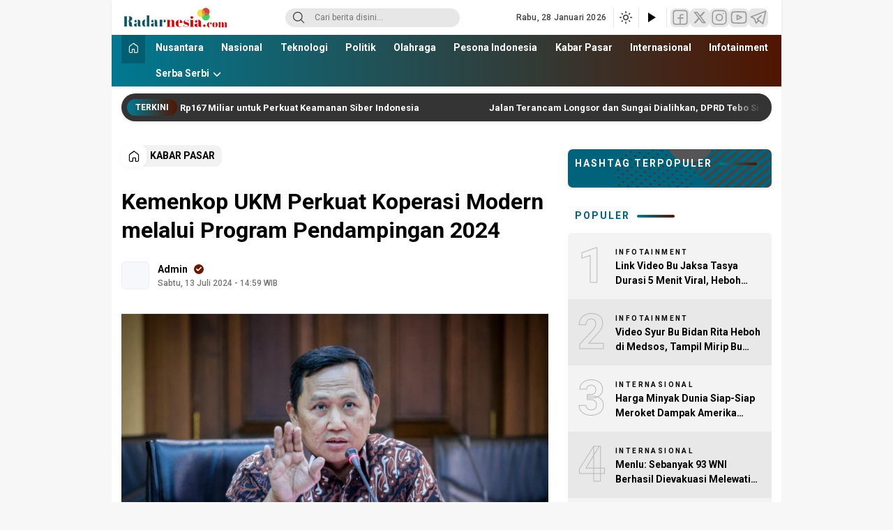

--- FILE ---
content_type: text/html; charset=UTF-8
request_url: https://radarnesia.com/kemenkop-ukm-perkuat-koperasi-modern-melalui-program-pendampingan-2024/
body_size: 55448
content:
<!DOCTYPE html>
<html lang="id">
<head>
    <meta charset="UTF-8">
    <meta name="viewport" content="width=device-width, initial-scale=1.0">
    <link rel='preload' href='https://radarnesia.com/wp-content/themes/wpnews/assets/js/news-ticker.js' as='script' importance='high'>
<link rel='preconnect' href='https://cdn.jsdelivr.net' crossorigin>
<meta name='robots' content='index, follow, max-image-preview:large, max-snippet:-1, max-video-preview:-1' />

	<!-- This site is optimized with the Yoast SEO Premium plugin v25.5 (Yoast SEO v26.7) - https://yoast.com/wordpress/plugins/seo/ -->
	<title>Kemenkop UKM Perkuat Koperasi Modern melalui Program Pendampingan 2024 - Radarnesia</title>
	<link rel="canonical" href="https://radarnesia.com/kemenkop-ukm-perkuat-koperasi-modern-melalui-program-pendampingan-2024/" />
	<meta property="og:locale" content="id_ID" />
	<meta property="og:type" content="article" />
	<meta property="og:title" content="Kemenkop UKM Perkuat Koperasi Modern melalui Program Pendampingan 2024" />
	<meta property="og:description" content="RADARNESIA.COM &#8211; Kementerian Koperasi dan UKM (Kemenkop UKM) terus berupaya memperkuat koperasi modern melalui program pendampingan dengan target sebanyak 114 koperasi pada 2024. Program ini melibatkan tenaga pendamping dari berbagai latar belakang bidang ilmu. Tenaga pendamping ini merupakan hasil seleksi dari 2.796 pelamar, beberapa di antaranya memiliki gelar akademis Magister (S2) bahkan Doktor (S3), serta [&hellip;]" />
	<meta property="og:url" content="https://radarnesia.com/kemenkop-ukm-perkuat-koperasi-modern-melalui-program-pendampingan-2024/" />
	<meta property="og:site_name" content="Radarnesia" />
	<meta property="article:published_time" content="2024-07-13T07:59:35+00:00" />
	<meta property="og:image" content="https://radarnesia.com/wp-content/uploads/2024/07/zabadi.jpg" />
	<meta property="og:image:width" content="770" />
	<meta property="og:image:height" content="552" />
	<meta property="og:image:type" content="image/jpeg" />
	<meta name="author" content="Admin" />
	<meta name="twitter:card" content="summary_large_image" />
	<meta name="twitter:label1" content="Ditulis oleh" />
	<meta name="twitter:data1" content="Admin" />
	<meta name="twitter:label2" content="Estimasi waktu membaca" />
	<meta name="twitter:data2" content="1 menit" />
	<script type="application/ld+json" class="yoast-schema-graph">{"@context":"https://schema.org","@graph":[{"@type":"NewsArticle","@id":"https://radarnesia.com/kemenkop-ukm-perkuat-koperasi-modern-melalui-program-pendampingan-2024/#article","isPartOf":{"@id":"https://radarnesia.com/kemenkop-ukm-perkuat-koperasi-modern-melalui-program-pendampingan-2024/"},"author":{"name":"Admin","@id":"https://radarnesia.com/#/schema/person/8176391b16b07909b71d21ff3af22c82"},"headline":"Kemenkop UKM Perkuat Koperasi Modern melalui Program Pendampingan 2024","datePublished":"2024-07-13T07:59:35+00:00","mainEntityOfPage":{"@id":"https://radarnesia.com/kemenkop-ukm-perkuat-koperasi-modern-melalui-program-pendampingan-2024/"},"wordCount":297,"publisher":{"@id":"https://radarnesia.com/#organization"},"image":{"@id":"https://radarnesia.com/kemenkop-ukm-perkuat-koperasi-modern-melalui-program-pendampingan-2024/#primaryimage"},"thumbnailUrl":"https://radarnesia.com/wp-content/uploads/2024/07/zabadi.jpg","articleSection":["Kabar Pasar"],"inLanguage":"id","copyrightYear":"2024","copyrightHolder":{"@id":"https://radarnesia.com/#organization"}},{"@type":"WebPage","@id":"https://radarnesia.com/kemenkop-ukm-perkuat-koperasi-modern-melalui-program-pendampingan-2024/","url":"https://radarnesia.com/kemenkop-ukm-perkuat-koperasi-modern-melalui-program-pendampingan-2024/","name":"Kemenkop UKM Perkuat Koperasi Modern melalui Program Pendampingan 2024 - Radarnesia","isPartOf":{"@id":"https://radarnesia.com/#website"},"primaryImageOfPage":{"@id":"https://radarnesia.com/kemenkop-ukm-perkuat-koperasi-modern-melalui-program-pendampingan-2024/#primaryimage"},"image":{"@id":"https://radarnesia.com/kemenkop-ukm-perkuat-koperasi-modern-melalui-program-pendampingan-2024/#primaryimage"},"thumbnailUrl":"https://radarnesia.com/wp-content/uploads/2024/07/zabadi.jpg","datePublished":"2024-07-13T07:59:35+00:00","breadcrumb":{"@id":"https://radarnesia.com/kemenkop-ukm-perkuat-koperasi-modern-melalui-program-pendampingan-2024/#breadcrumb"},"inLanguage":"id","potentialAction":[{"@type":"ReadAction","target":["https://radarnesia.com/kemenkop-ukm-perkuat-koperasi-modern-melalui-program-pendampingan-2024/"]}]},{"@type":"ImageObject","inLanguage":"id","@id":"https://radarnesia.com/kemenkop-ukm-perkuat-koperasi-modern-melalui-program-pendampingan-2024/#primaryimage","url":"https://radarnesia.com/wp-content/uploads/2024/07/zabadi.jpg","contentUrl":"https://radarnesia.com/wp-content/uploads/2024/07/zabadi.jpg","width":770,"height":552},{"@type":"BreadcrumbList","@id":"https://radarnesia.com/kemenkop-ukm-perkuat-koperasi-modern-melalui-program-pendampingan-2024/#breadcrumb","itemListElement":[{"@type":"ListItem","position":1,"name":"Beranda","item":"https://radarnesia.com/"},{"@type":"ListItem","position":2,"name":"Kemenkop UKM Perkuat Koperasi Modern melalui Program Pendampingan 2024"}]},{"@type":"WebSite","@id":"https://radarnesia.com/#website","url":"https://radarnesia.com/","name":"Radarnesia.com","description":"Enak Dibaca","publisher":{"@id":"https://radarnesia.com/#organization"},"potentialAction":[{"@type":"SearchAction","target":{"@type":"EntryPoint","urlTemplate":"https://radarnesia.com/?s={search_term_string}"},"query-input":{"@type":"PropertyValueSpecification","valueRequired":true,"valueName":"search_term_string"}}],"inLanguage":"id"},{"@type":"Organization","@id":"https://radarnesia.com/#organization","name":"Radarnesia","url":"https://radarnesia.com/","logo":{"@type":"ImageObject","inLanguage":"id","@id":"https://radarnesia.com/#/schema/logo/image/","url":"https://radarnesia.com/wp-content/uploads/2024/10/cropped-png_20230903_235715_0000-removebg-preview-1-1.png","contentUrl":"https://radarnesia.com/wp-content/uploads/2024/10/cropped-png_20230903_235715_0000-removebg-preview-1-1.png","width":995,"height":194,"caption":"Radarnesia"},"image":{"@id":"https://radarnesia.com/#/schema/logo/image/"}},{"@type":"Person","@id":"https://radarnesia.com/#/schema/person/8176391b16b07909b71d21ff3af22c82","name":"Admin","sameAs":["http://radarnesia.com"],"url":"https://radarnesia.com/author/pronesia/"}]}</script>
	<!-- / Yoast SEO Premium plugin. -->


<link rel='preconnect' href='https://fonts.googleapis.com' crossorigin>
<link rel='preconnect' href='https://fonts.gstatic.com' crossorigin>
<link rel='preload' href='https://radarnesia.com/wp-content/themes/wpnews/assets/css/critical.css' as='style' fetchpriority='high'>
<link rel='preload' href='https://radarnesia.com/wp-content/themes/wpnews/assets/css/normalize.css' as='style' fetchpriority='high'>
<link rel='preload' href='https://radarnesia.com/wp-content/themes/wpnews/assets/css/desktop.css' as='style' fetchpriority='high'>
<link rel='dns-prefetch' href='//static.addtoany.com' />
<link rel='dns-prefetch' href='//fonts.googleapis.com' />
<link rel="alternate" type="application/rss+xml" title="Radarnesia &raquo; Feed" href="https://radarnesia.com/feed/" />
<link rel="alternate" type="application/rss+xml" title="Radarnesia &raquo; Umpan Komentar" href="https://radarnesia.com/comments/feed/" />
<style id='critical-css'>:root{ --bg-color:#f0f0f0; --skeleton-color:#e0e0e0; --animation-speed:1.2s; } body{ font-family:Arial,sans-serif; background-color:var(--bg-color); margin:0; padding:0; } @keyframes loading{ 0%{ background-color:var(--skeleton-color); } 100%{ background-color:var(--bg-color); } } .header-skeleton{ width:100%; height:50px; background:var(--skeleton-color); animation:loading var(--animation-speed) infinite alternate; } .skeleton-card{ width:90%; max-width:600px; background:white; margin:20px auto; padding:15px; border-radius:10px; box-shadow:0 2px 4px rgba(0,0,0,0.1); } .skeleton-avatar{ width:50px; height:50px; border-radius:50%; background:var(--skeleton-color); animation:loading var(--animation-speed) infinite alternate; } .skeleton-line{ height:15px; background:var(--skeleton-color); margin:10px 0; border-radius:5px; animation:loading var(--animation-speed) infinite alternate; }</style>
<link rel='preload' href='https://radarnesia.com/wp-content/themes/wpnews/assets/css/desktop.css' as='style' onload="this.onload=null;this.rel='stylesheet'">
<noscript><link rel='stylesheet' href='https://radarnesia.com/wp-content/themes/wpnews/assets/css/desktop.css'></noscript>
<style id='wp-img-auto-sizes-contain-inline-css'>
img:is([sizes=auto i],[sizes^="auto," i]){contain-intrinsic-size:3000px 1500px}
/*# sourceURL=wp-img-auto-sizes-contain-inline-css */
</style>
<style id='wp-block-library-inline-css'>
:root{--wp-block-synced-color:#7a00df;--wp-block-synced-color--rgb:122,0,223;--wp-bound-block-color:var(--wp-block-synced-color);--wp-editor-canvas-background:#ddd;--wp-admin-theme-color:#007cba;--wp-admin-theme-color--rgb:0,124,186;--wp-admin-theme-color-darker-10:#006ba1;--wp-admin-theme-color-darker-10--rgb:0,107,160.5;--wp-admin-theme-color-darker-20:#005a87;--wp-admin-theme-color-darker-20--rgb:0,90,135;--wp-admin-border-width-focus:2px}@media (min-resolution:192dpi){:root{--wp-admin-border-width-focus:1.5px}}.wp-element-button{cursor:pointer}:root .has-very-light-gray-background-color{background-color:#eee}:root .has-very-dark-gray-background-color{background-color:#313131}:root .has-very-light-gray-color{color:#eee}:root .has-very-dark-gray-color{color:#313131}:root .has-vivid-green-cyan-to-vivid-cyan-blue-gradient-background{background:linear-gradient(135deg,#00d084,#0693e3)}:root .has-purple-crush-gradient-background{background:linear-gradient(135deg,#34e2e4,#4721fb 50%,#ab1dfe)}:root .has-hazy-dawn-gradient-background{background:linear-gradient(135deg,#faaca8,#dad0ec)}:root .has-subdued-olive-gradient-background{background:linear-gradient(135deg,#fafae1,#67a671)}:root .has-atomic-cream-gradient-background{background:linear-gradient(135deg,#fdd79a,#004a59)}:root .has-nightshade-gradient-background{background:linear-gradient(135deg,#330968,#31cdcf)}:root .has-midnight-gradient-background{background:linear-gradient(135deg,#020381,#2874fc)}:root{--wp--preset--font-size--normal:16px;--wp--preset--font-size--huge:42px}.has-regular-font-size{font-size:1em}.has-larger-font-size{font-size:2.625em}.has-normal-font-size{font-size:var(--wp--preset--font-size--normal)}.has-huge-font-size{font-size:var(--wp--preset--font-size--huge)}.has-text-align-center{text-align:center}.has-text-align-left{text-align:left}.has-text-align-right{text-align:right}.has-fit-text{white-space:nowrap!important}#end-resizable-editor-section{display:none}.aligncenter{clear:both}.items-justified-left{justify-content:flex-start}.items-justified-center{justify-content:center}.items-justified-right{justify-content:flex-end}.items-justified-space-between{justify-content:space-between}.screen-reader-text{border:0;clip-path:inset(50%);height:1px;margin:-1px;overflow:hidden;padding:0;position:absolute;width:1px;word-wrap:normal!important}.screen-reader-text:focus{background-color:#ddd;clip-path:none;color:#444;display:block;font-size:1em;height:auto;left:5px;line-height:normal;padding:15px 23px 14px;text-decoration:none;top:5px;width:auto;z-index:100000}html :where(.has-border-color){border-style:solid}html :where([style*=border-top-color]){border-top-style:solid}html :where([style*=border-right-color]){border-right-style:solid}html :where([style*=border-bottom-color]){border-bottom-style:solid}html :where([style*=border-left-color]){border-left-style:solid}html :where([style*=border-width]){border-style:solid}html :where([style*=border-top-width]){border-top-style:solid}html :where([style*=border-right-width]){border-right-style:solid}html :where([style*=border-bottom-width]){border-bottom-style:solid}html :where([style*=border-left-width]){border-left-style:solid}html :where(img[class*=wp-image-]){height:auto;max-width:100%}:where(figure){margin:0 0 1em}html :where(.is-position-sticky){--wp-admin--admin-bar--position-offset:var(--wp-admin--admin-bar--height,0px)}@media screen and (max-width:600px){html :where(.is-position-sticky){--wp-admin--admin-bar--position-offset:0px}}

/*# sourceURL=wp-block-library-inline-css */
</style><style id='global-styles-inline-css'>
:root{--wp--preset--aspect-ratio--square: 1;--wp--preset--aspect-ratio--4-3: 4/3;--wp--preset--aspect-ratio--3-4: 3/4;--wp--preset--aspect-ratio--3-2: 3/2;--wp--preset--aspect-ratio--2-3: 2/3;--wp--preset--aspect-ratio--16-9: 16/9;--wp--preset--aspect-ratio--9-16: 9/16;--wp--preset--color--black: #000000;--wp--preset--color--cyan-bluish-gray: #abb8c3;--wp--preset--color--white: #ffffff;--wp--preset--color--pale-pink: #f78da7;--wp--preset--color--vivid-red: #cf2e2e;--wp--preset--color--luminous-vivid-orange: #ff6900;--wp--preset--color--luminous-vivid-amber: #fcb900;--wp--preset--color--light-green-cyan: #7bdcb5;--wp--preset--color--vivid-green-cyan: #00d084;--wp--preset--color--pale-cyan-blue: #8ed1fc;--wp--preset--color--vivid-cyan-blue: #0693e3;--wp--preset--color--vivid-purple: #9b51e0;--wp--preset--gradient--vivid-cyan-blue-to-vivid-purple: linear-gradient(135deg,rgb(6,147,227) 0%,rgb(155,81,224) 100%);--wp--preset--gradient--light-green-cyan-to-vivid-green-cyan: linear-gradient(135deg,rgb(122,220,180) 0%,rgb(0,208,130) 100%);--wp--preset--gradient--luminous-vivid-amber-to-luminous-vivid-orange: linear-gradient(135deg,rgb(252,185,0) 0%,rgb(255,105,0) 100%);--wp--preset--gradient--luminous-vivid-orange-to-vivid-red: linear-gradient(135deg,rgb(255,105,0) 0%,rgb(207,46,46) 100%);--wp--preset--gradient--very-light-gray-to-cyan-bluish-gray: linear-gradient(135deg,rgb(238,238,238) 0%,rgb(169,184,195) 100%);--wp--preset--gradient--cool-to-warm-spectrum: linear-gradient(135deg,rgb(74,234,220) 0%,rgb(151,120,209) 20%,rgb(207,42,186) 40%,rgb(238,44,130) 60%,rgb(251,105,98) 80%,rgb(254,248,76) 100%);--wp--preset--gradient--blush-light-purple: linear-gradient(135deg,rgb(255,206,236) 0%,rgb(152,150,240) 100%);--wp--preset--gradient--blush-bordeaux: linear-gradient(135deg,rgb(254,205,165) 0%,rgb(254,45,45) 50%,rgb(107,0,62) 100%);--wp--preset--gradient--luminous-dusk: linear-gradient(135deg,rgb(255,203,112) 0%,rgb(199,81,192) 50%,rgb(65,88,208) 100%);--wp--preset--gradient--pale-ocean: linear-gradient(135deg,rgb(255,245,203) 0%,rgb(182,227,212) 50%,rgb(51,167,181) 100%);--wp--preset--gradient--electric-grass: linear-gradient(135deg,rgb(202,248,128) 0%,rgb(113,206,126) 100%);--wp--preset--gradient--midnight: linear-gradient(135deg,rgb(2,3,129) 0%,rgb(40,116,252) 100%);--wp--preset--font-size--small: 13px;--wp--preset--font-size--medium: 20px;--wp--preset--font-size--large: 36px;--wp--preset--font-size--x-large: 42px;--wp--preset--spacing--20: 0.44rem;--wp--preset--spacing--30: 0.67rem;--wp--preset--spacing--40: 1rem;--wp--preset--spacing--50: 1.5rem;--wp--preset--spacing--60: 2.25rem;--wp--preset--spacing--70: 3.38rem;--wp--preset--spacing--80: 5.06rem;--wp--preset--shadow--natural: 6px 6px 9px rgba(0, 0, 0, 0.2);--wp--preset--shadow--deep: 12px 12px 50px rgba(0, 0, 0, 0.4);--wp--preset--shadow--sharp: 6px 6px 0px rgba(0, 0, 0, 0.2);--wp--preset--shadow--outlined: 6px 6px 0px -3px rgb(255, 255, 255), 6px 6px rgb(0, 0, 0);--wp--preset--shadow--crisp: 6px 6px 0px rgb(0, 0, 0);}:where(.is-layout-flex){gap: 0.5em;}:where(.is-layout-grid){gap: 0.5em;}body .is-layout-flex{display: flex;}.is-layout-flex{flex-wrap: wrap;align-items: center;}.is-layout-flex > :is(*, div){margin: 0;}body .is-layout-grid{display: grid;}.is-layout-grid > :is(*, div){margin: 0;}:where(.wp-block-columns.is-layout-flex){gap: 2em;}:where(.wp-block-columns.is-layout-grid){gap: 2em;}:where(.wp-block-post-template.is-layout-flex){gap: 1.25em;}:where(.wp-block-post-template.is-layout-grid){gap: 1.25em;}.has-black-color{color: var(--wp--preset--color--black) !important;}.has-cyan-bluish-gray-color{color: var(--wp--preset--color--cyan-bluish-gray) !important;}.has-white-color{color: var(--wp--preset--color--white) !important;}.has-pale-pink-color{color: var(--wp--preset--color--pale-pink) !important;}.has-vivid-red-color{color: var(--wp--preset--color--vivid-red) !important;}.has-luminous-vivid-orange-color{color: var(--wp--preset--color--luminous-vivid-orange) !important;}.has-luminous-vivid-amber-color{color: var(--wp--preset--color--luminous-vivid-amber) !important;}.has-light-green-cyan-color{color: var(--wp--preset--color--light-green-cyan) !important;}.has-vivid-green-cyan-color{color: var(--wp--preset--color--vivid-green-cyan) !important;}.has-pale-cyan-blue-color{color: var(--wp--preset--color--pale-cyan-blue) !important;}.has-vivid-cyan-blue-color{color: var(--wp--preset--color--vivid-cyan-blue) !important;}.has-vivid-purple-color{color: var(--wp--preset--color--vivid-purple) !important;}.has-black-background-color{background-color: var(--wp--preset--color--black) !important;}.has-cyan-bluish-gray-background-color{background-color: var(--wp--preset--color--cyan-bluish-gray) !important;}.has-white-background-color{background-color: var(--wp--preset--color--white) !important;}.has-pale-pink-background-color{background-color: var(--wp--preset--color--pale-pink) !important;}.has-vivid-red-background-color{background-color: var(--wp--preset--color--vivid-red) !important;}.has-luminous-vivid-orange-background-color{background-color: var(--wp--preset--color--luminous-vivid-orange) !important;}.has-luminous-vivid-amber-background-color{background-color: var(--wp--preset--color--luminous-vivid-amber) !important;}.has-light-green-cyan-background-color{background-color: var(--wp--preset--color--light-green-cyan) !important;}.has-vivid-green-cyan-background-color{background-color: var(--wp--preset--color--vivid-green-cyan) !important;}.has-pale-cyan-blue-background-color{background-color: var(--wp--preset--color--pale-cyan-blue) !important;}.has-vivid-cyan-blue-background-color{background-color: var(--wp--preset--color--vivid-cyan-blue) !important;}.has-vivid-purple-background-color{background-color: var(--wp--preset--color--vivid-purple) !important;}.has-black-border-color{border-color: var(--wp--preset--color--black) !important;}.has-cyan-bluish-gray-border-color{border-color: var(--wp--preset--color--cyan-bluish-gray) !important;}.has-white-border-color{border-color: var(--wp--preset--color--white) !important;}.has-pale-pink-border-color{border-color: var(--wp--preset--color--pale-pink) !important;}.has-vivid-red-border-color{border-color: var(--wp--preset--color--vivid-red) !important;}.has-luminous-vivid-orange-border-color{border-color: var(--wp--preset--color--luminous-vivid-orange) !important;}.has-luminous-vivid-amber-border-color{border-color: var(--wp--preset--color--luminous-vivid-amber) !important;}.has-light-green-cyan-border-color{border-color: var(--wp--preset--color--light-green-cyan) !important;}.has-vivid-green-cyan-border-color{border-color: var(--wp--preset--color--vivid-green-cyan) !important;}.has-pale-cyan-blue-border-color{border-color: var(--wp--preset--color--pale-cyan-blue) !important;}.has-vivid-cyan-blue-border-color{border-color: var(--wp--preset--color--vivid-cyan-blue) !important;}.has-vivid-purple-border-color{border-color: var(--wp--preset--color--vivid-purple) !important;}.has-vivid-cyan-blue-to-vivid-purple-gradient-background{background: var(--wp--preset--gradient--vivid-cyan-blue-to-vivid-purple) !important;}.has-light-green-cyan-to-vivid-green-cyan-gradient-background{background: var(--wp--preset--gradient--light-green-cyan-to-vivid-green-cyan) !important;}.has-luminous-vivid-amber-to-luminous-vivid-orange-gradient-background{background: var(--wp--preset--gradient--luminous-vivid-amber-to-luminous-vivid-orange) !important;}.has-luminous-vivid-orange-to-vivid-red-gradient-background{background: var(--wp--preset--gradient--luminous-vivid-orange-to-vivid-red) !important;}.has-very-light-gray-to-cyan-bluish-gray-gradient-background{background: var(--wp--preset--gradient--very-light-gray-to-cyan-bluish-gray) !important;}.has-cool-to-warm-spectrum-gradient-background{background: var(--wp--preset--gradient--cool-to-warm-spectrum) !important;}.has-blush-light-purple-gradient-background{background: var(--wp--preset--gradient--blush-light-purple) !important;}.has-blush-bordeaux-gradient-background{background: var(--wp--preset--gradient--blush-bordeaux) !important;}.has-luminous-dusk-gradient-background{background: var(--wp--preset--gradient--luminous-dusk) !important;}.has-pale-ocean-gradient-background{background: var(--wp--preset--gradient--pale-ocean) !important;}.has-electric-grass-gradient-background{background: var(--wp--preset--gradient--electric-grass) !important;}.has-midnight-gradient-background{background: var(--wp--preset--gradient--midnight) !important;}.has-small-font-size{font-size: var(--wp--preset--font-size--small) !important;}.has-medium-font-size{font-size: var(--wp--preset--font-size--medium) !important;}.has-large-font-size{font-size: var(--wp--preset--font-size--large) !important;}.has-x-large-font-size{font-size: var(--wp--preset--font-size--x-large) !important;}
/*# sourceURL=global-styles-inline-css */
</style>

<style id='classic-theme-styles-inline-css'>
/*! This file is auto-generated */
.wp-block-button__link{color:#fff;background-color:#32373c;border-radius:9999px;box-shadow:none;text-decoration:none;padding:calc(.667em + 2px) calc(1.333em + 2px);font-size:1.125em}.wp-block-file__button{background:#32373c;color:#fff;text-decoration:none}
/*# sourceURL=/wp-includes/css/classic-themes.min.css */
</style>
<link rel='stylesheet' id='normalize-css' href='https://radarnesia.com/wp-content/themes/wpnews/assets/css/normalize.css?ver=1751899848' media='all' />
<link rel='stylesheet' id='desktop-style-css' href='https://radarnesia.com/wp-content/themes/wpnews/assets/css/desktop.css?ver=1751899848' media='all' />
<style id='desktop-style-inline-css'>
:root{--primary_color:#000000;--secondary_color:#6b2000;--link_text_color:#6b1700;--title_widget_color_1:#00637c;--title_widget_color_2:#ffffff;--background_widget_color_2:#00637c;--menu_background_gradient_1:#007991;--menu_background_gradient_2:#511500;--menu_hover_text_color:#965700;--footer_background_gradient_1:#492f02;--footer_background_gradient_2:#000000;--footer_text_color:#f2f2f2;--dark_mode_background_1:#222222;--dark_mode_background_2:#5b2700;--dark_mode_text_color_1:#ffffff;--dark_mode_text_color_2:#cccccc;--font:Roboto,sans-serif;--font_size_body:16px;--font_size_title_post:32px;--font_size_body_post:18px;--font_size_title_post_mobile:22px;--font_size_body_post_mobile:18px;}
/*# sourceURL=desktop-style-inline-css */
</style>
<link rel='stylesheet' media='print' onload="this.media='all'" id='google-fonts-css' href='https://fonts.googleapis.com/css2?family=Roboto%3Awght%40400%3B500%3B700&#038;display=swap' media='all' />
<link rel='stylesheet' id='theme-font-css' href='https://radarnesia.com/wp-content/themes/wpnews/assets/css/font.css?ver=1751899848' media='all' />
<link rel='stylesheet' id='addtoany-css' href='https://radarnesia.com/wp-content/plugins/add-to-any/addtoany.min.css?ver=1.16' media='all' />
<script id="addtoany-core-js-before">
window.a2a_config=window.a2a_config||{};a2a_config.callbacks=[];a2a_config.overlays=[];a2a_config.templates={};a2a_localize = {
	Share: "Share",
	Save: "Save",
	Subscribe: "Subscribe",
	Email: "Email",
	Bookmark: "Bookmark",
	ShowAll: "Show all",
	ShowLess: "Show less",
	FindServices: "Find service(s)",
	FindAnyServiceToAddTo: "Instantly find any service to add to",
	PoweredBy: "Powered by",
	ShareViaEmail: "Share via email",
	SubscribeViaEmail: "Subscribe via email",
	BookmarkInYourBrowser: "Bookmark in your browser",
	BookmarkInstructions: "Press Ctrl+D or \u2318+D to bookmark this page",
	AddToYourFavorites: "Add to your favorites",
	SendFromWebOrProgram: "Send from any email address or email program",
	EmailProgram: "Email program",
	More: "More&#8230;",
	ThanksForSharing: "Thanks for sharing!",
	ThanksForFollowing: "Thanks for following!"
};


//# sourceURL=addtoany-core-js-before
</script>
<script defer src="https://static.addtoany.com/menu/page.js" id="addtoany-core-js"></script>
<script src="https://radarnesia.com/wp-includes/js/jquery/jquery.min.js?ver=3.7.1" id="jquery-core-js"></script>
<script src="https://radarnesia.com/wp-includes/js/jquery/jquery-migrate.min.js?ver=3.4.1" id="jquery-migrate-js"></script>
<script defer src="https://radarnesia.com/wp-content/plugins/add-to-any/addtoany.min.js?ver=1.1" id="addtoany-jquery-js"></script>
<link rel="https://api.w.org/" href="https://radarnesia.com/wp-json/" /><link rel="alternate" title="JSON" type="application/json" href="https://radarnesia.com/wp-json/wp/v2/posts/17430" /><link rel="EditURI" type="application/rsd+xml" title="RSD" href="https://radarnesia.com/xmlrpc.php?rsd" />
<meta name="generator" content="WordPress 6.9" />
<link rel='shortlink' href='https://radarnesia.com/?p=17430' />
		<!-- Custom Logo: hide header text -->
		<style id="custom-logo-css">
			.brand-title, .brand-description {
				position: absolute;
				clip-path: inset(50%);
			}
		</style>
		<!-- Favicon Rotator -->
<link rel="shortcut icon" href="https://radarnesia.com/wp-content/uploads/2025/08/images-10-16x16.jpeg" />
<link rel="apple-touch-icon-precomposed" href="https://radarnesia.com/wp-content/uploads/2025/09/input-onlinepngtools-com.png" />
<!-- End Favicon Rotator -->
<link rel="icon" type="image/png" href="/wp-content/uploads/fbrfg/favicon-96x96.png" sizes="96x96" />
<link rel="icon" type="image/svg+xml" href="/wp-content/uploads/fbrfg/favicon.svg" />
<link rel="shortcut icon" href="/wp-content/uploads/fbrfg/favicon.ico" />
<link rel="apple-touch-icon" sizes="180x180" href="/wp-content/uploads/fbrfg/apple-touch-icon.png" />
<meta name="apple-mobile-web-app-title" content="Radarnesia.com" />
<link rel="manifest" href="/wp-content/uploads/fbrfg/site.webmanifest" /><link rel="icon" href="https://radarnesia.com/wp-content/uploads/2025/08/cropped-BackgroundEraser_20250827_015547633-80x80.png" sizes="32x32" />
<link rel="icon" href="https://radarnesia.com/wp-content/uploads/2025/08/cropped-BackgroundEraser_20250827_015547633-211x211.png" sizes="192x192" />
<link rel="apple-touch-icon" href="https://radarnesia.com/wp-content/uploads/2025/08/cropped-BackgroundEraser_20250827_015547633-211x211.png" />
<meta name="msapplication-TileImage" content="https://radarnesia.com/wp-content/uploads/2025/08/cropped-BackgroundEraser_20250827_015547633.png" />
    
    <meta name="recreativ-verification" content="GTD7iTwuJZSPkb8vTPRveRyyRCixv2WjvYSdQZnV">
<meta name="google-site-verification" content="y113uwRM0t2e1WmcW1pL9Txzqwbw049D27QxkOCsW7U" />
<meta name="google-site-verification" content="ZfTyHcC-kEqnK25dzIK-zJjNhZqXOR1TQSckNaAsj2k" />
<script async src="https://pagead2.googlesyndication.com/pagead/js/adsbygoogle.js?client=ca-pub-9767415276846788"
     crossorigin="anonymous"></script>    
    <link rel="profile" href="http://gmpg.org/xfn/11" />
</head>
<body class="wp-singular post-template-default single single-post postid-17430 single-format-standard wp-custom-logo wp-embed-responsive wp-theme-wpnews">
<div class="content boxed">
    
<!-- Header Section -->
<div class="box-header">
    <header class="header">
        <div class="container">
            <div class="header-box">
                <!-- Brand Logo and Title -->
                <div class="header-brand">
                    <a href="https://radarnesia.com/" class="brand-link" rel="home"><picture><img width="995" height="194" src="https://radarnesia.com/wp-content/uploads/2024/10/cropped-png_20230903_235715_0000-removebg-preview-1-1.png" class="brand-logo" alt="Radarnesia" decoding="async" fetchpriority="high" /></picture></a>                                                    <p class="brand-title">
                                <a href="https://radarnesia.com/" rel="home">Radarnesia</a>
                            </p>
                                            
                                            <p class="brand-description">Enak Dibaca</p>
                                    </div>

                <!-- Search Form -->
                <div class="header-search">
                    <form class="header-search-form" method="get" action="https://radarnesia.com/">
                        <div class="header-search-wrapper">
                            <button type="submit" class="icon-search" aria-label="Search">
                                <svg stroke="currentColor" width="24px" height="24px" viewBox="0 0 24 24" version="1.1" xmlns="http://www.w3.org/2000/svg">
                                    <g id="search" stroke="none" stroke-width="1" fill="none" fill-rule="evenodd" stroke-linecap="round" stroke-linejoin="round">
                                        <g transform="translate(3.000000, 3.000000)" stroke="currentColor" stroke-width="1.6">
                                            <circle id="Oval" cx="7.5" cy="7.5" r="7.5"></circle>
                                            <path d="M18,18 L12.8,12.8" id="Shape"></path>
                                        </g>
                                    </g>
                                </svg>
                            </button>
                            <input class="header-input-search" type="text" name="s" placeholder="Cari berita disini..." value="" maxlength="50" autocomplete="off">
                            <input type="hidden" name="post_type" value="post">
                        </div>
                    </form>
                </div>

                <!-- Header Right Section -->
                <div class="header-right">
                    <!-- Network Menu -->
                    
                    <!-- Date Section -->
                                            <div class="header-date">
                            Rabu, 28 Januari 2026                        </div>
                    
                    <!-- Dark/Light Mode Toggle -->
                                            <div class="header-mode" data-theme="dark">
                            <button id="modeToggle" class="mode" aria-label="Ubah mode tampilan">
                                <div class="icons dark">
                                    <svg fill="currentColor" xmlns="http://www.w3.org/2000/svg" height="21" viewBox="0 -960 960 960" width="20">
                                        <path d="M524-40q-84 0-157.5-32t-128-86.5Q184-213 152-286.5T120-444q0-146 93-257.5T450-840q-18 99 11 193.5T561-481q71 71 165.5 100T920-370q-26 144-138 237T524-40Zm0-80q88 0 163-44t118-121q-86-8-163-43.5T504-425q-61-61-97-138t-43-163q-77 43-120.5 118.5T200-444q0 135 94.5 229.5T524-120Zm-20-305Z"></path>
                                    </svg>
                                </div>
                                <div class="icons light">
                                    <svg fill="currentColor" xmlns="http://www.w3.org/2000/svg" height="21" viewBox="0 -960 960 960" width="20">
                                        <path d="M480-360q50 0 85-35t35-85q0-50-35-85t-85-35q-50 0-85 35t-35 85q0 50 35 85t85 35Zm0 80q-83 0-141.5-58.5T280-480q0-83 58.5-141.5T480-680q83 0 141.5 58.5T680-480q0 83-58.5 141.5T480-280ZM80-440q-17 0-28.5-11.5T40-480q0-17 11.5-28.5T80-520h80q17 0 28.5 11.5T200-480q0 17-11.5 28.5T160-440H80Zm720 0q-17 0-28.5-11.5T760-480q0-17 11.5-28.5T800-520h80q17 0 28.5 11.5T920-480q0 17-11.5 28.5T880-440h-80ZM480-760q-17 0-28.5-11.5T440-800v-80q0-17 11.5-28.5T480-920q17 0 28.5 11.5T520-880v80q0 17-11.5 28.5T480-760Zm0 720q-17 0-28.5-11.5T440-80v-80q0-17 11.5-28.5T480-200q17 0 28.5 11.5T520-160v80q0 17-11.5 28.5T480-40ZM226-678l-43-42q-12-11-11.5-28t11.5-29q12-12 29-12t28 12l42 43q11 12 11 28t-11 28q-11 12-27.5 11.5T226-678Zm494 495-42-43q-11-12-11-28.5t11-27.5q11-12 27.5-11.5T734-282l43 42q12 11 11.5 28T777-183q-12 12-29 12t-28-12Zm-42-495q-12-11-11.5-27.5T678-734l42-43q11-12 28-11.5t29 11.5q12 12 12 29t-12 28l-43 42q-12 11-28 11t-28-11ZM183-183q-12-12-12-29t12-28l43-42q12-11 28.5-11t27.5 11q12 11 11.5 27.5T282-226l-42 43q-11 12-28 11.5T183-183Zm297-297Z"></path>
                                    </svg>
                                </div>
                            </button>
                        </div>
                    
                    <!-- Video Link -->
                                            <div class="header-mode">
                            <a href="/video" aria-label="Tonton Video">
                                <svg xmlns="http://www.w3.org/2000/svg" fill="currentColor" width="24" height="24" viewBox="0 0 24 24" style="margin-top: 5px;">
                                    <path d="M8 5v14l11-7z"></path>
                                </svg>
                            </a>
                        </div>
                    
                    <!-- Social Media Links -->
                    <div class="header-social">
                        <nav class="menu-media-sosial-container">
                            <ul id="menu-media-sosial" class="widget LinkList">
                                                                    <li class="facebook1 menu-item">
                                        <a href="https://www.facebook.com/radarnesiadotcom?mibextid=ZbWKwL" target="_blank" class="menu-image-title-after" aria-label="Facebook">
                                            <span class="menu-image-title">Facebook</span>
                                        </a>
                                    </li>
                                                                                                    <li class="twitter1 menu-item">
                                        <a href="https://x.com/radarnesiacom" target="_blank" class="menu-image-title-after" aria-label="Twitter">
                                            <span class="menu-image-title">Twitter</span>
                                        </a>
                                    </li>
                                                                                                    <li class="instagram1 menu-item">
                                        <a href="https://www.instagram.com/radarnesiacom?igsh=MWpqYWl0eXRrMmdlNw==" target="_blank" class="menu-image-title-after" aria-label="Instagram">
                                            <span class="menu-image-title">Instagram</span>
                                        </a>
                                    </li>
                                                                                                    <li class="youtube1 menu-item">
                                        <a href="https://www.facebook.com/share/19abfzmNju/" target="_blank" class="menu-image-title-after" aria-label="Youtube">
                                            <span class="menu-image-title">YouTube</span>
                                        </a>
                                    </li>
                                                                                                    <li class="telegram1 menu-item">
                                        <a href="https://www.tiktok.com/@radarnesia.com?_t=ZS-8xB2KKhFAoC&_r=1" target="_blank" class="menu-image-title-after" aria-label="Telegram">
                                            <span class="menu-image-title">Telegram</span>
                                        </a>
                                    </li>
                                                            </ul>
                        </nav>
                    </div>
                </div>
            </div>
        </div>

        <!-- Navigation Menu -->
        <div class="navigation">
            <div class="container">
                <div class="nav-wrap">
                    <div class="nav-home">
                        <a href="https://radarnesia.com/" title="Home">
                            <span class="icon icons-home"></span>
                        </a>
                    </div>
                    <nav class="menu-menu-utama-container"><ul id = "menu-menu-utama" class = "nav__wrap primary-menu"><li id="menu-item-769" class="menu-item menu-item-type-taxonomy menu-item-object-category menu-item-769"><a href="https://radarnesia.com/category/nusantara/">Nusantara</a></li>
<li id="menu-item-768" class="menu-item menu-item-type-taxonomy menu-item-object-category menu-item-768"><a href="https://radarnesia.com/category/nasional/">Nasional</a></li>
<li id="menu-item-770" class="menu-item menu-item-type-taxonomy menu-item-object-category menu-item-770"><a href="https://radarnesia.com/category/teknologi/">Teknologi</a></li>
<li id="menu-item-773" class="menu-item menu-item-type-taxonomy menu-item-object-category menu-item-773"><a href="https://radarnesia.com/category/politik/">Politik</a></li>
<li id="menu-item-775" class="menu-item menu-item-type-taxonomy menu-item-object-category menu-item-775"><a href="https://radarnesia.com/category/olahraga/">Olahraga</a></li>
<li id="menu-item-774" class="menu-item menu-item-type-taxonomy menu-item-object-category menu-item-774"><a href="https://radarnesia.com/category/pesona-indonesia/">Pesona Indonesia</a></li>
<li id="menu-item-772" class="menu-item menu-item-type-taxonomy menu-item-object-category current-post-ancestor current-menu-parent current-post-parent menu-item-772"><a href="https://radarnesia.com/category/kabar-pasar/">Kabar Pasar</a></li>
<li id="menu-item-1578" class="menu-item menu-item-type-taxonomy menu-item-object-category menu-item-1578"><a href="https://radarnesia.com/category/internasional/">Internasional</a></li>
<li id="menu-item-771" class="menu-item menu-item-type-taxonomy menu-item-object-category menu-item-771"><a href="https://radarnesia.com/category/hiburan-film-dan-artis/">Infotainment</a></li>
<li id="menu-item-5558" class="menu-item menu-item-type-taxonomy menu-item-object-category menu-item-has-children menu-item-5558"><a href="https://radarnesia.com/category/serba-serbi/">Serba Serbi</a>
<ul class="sub-menu">
	<li id="menu-item-8047" class="menu-item menu-item-type-taxonomy menu-item-object-category menu-item-8047"><a href="https://radarnesia.com/category/kuliner/">Kuliner</a></li>
</ul>
</li>
</ul></nav>                </div>
            </div>
        </div>
    </header>
</div>

<!-- Berita Berjalan Section -->
<div class="widget"><div class="breaking">
                    <div class="container">
                        <div class="breaking-box">
                            <div class="breaking-title">Terkini</div>
                            <div class="breaking-content" id="breaking-content"><div class="breaking-links" id="breaking-links"><a class="light-link breaking-link" href="https://radarnesia.com/as-umumkan-bantuan-rp167-miliar-untuk-perkuat-keamanan-siber-indonesia/">AS Umumkan Bantuan Rp167 Miliar untuk Perkuat Keamanan Siber Indonesia</a><a class="light-link breaking-link" href="https://radarnesia.com/jalan-terancam-longsor-dan-sungai-dialihkan-dprd-tebo-siapkan-rdp-lanjutan/">Jalan Terancam Longsor dan Sungai Dialihkan, DPRD Tebo Siapkan RDP Lanjutan</a><a class="light-link breaking-link" href="https://radarnesia.com/tka-sd-dan-smp-digelar-april-2026-kemendikdasmen-antisipasi-kendala-teknis/">TKA SD dan SMP Digelar April 2026, Kemendikdasmen Antisipasi Kendala Teknis</a><a class="light-link breaking-link" href="https://radarnesia.com/kemenp2mi-perkuat-tata-kelola-pelindungan-pekerja-migran-dari-hulu-ke-hilir/">KemenP2MI Perkuat Tata Kelola Pelindungan Pekerja Migran dari Hulu ke Hilir</a><a class="light-link breaking-link" href="https://radarnesia.com/kelekatan-keluarga-kunci-lindungi-anak-dan-remaja-dari-child-grooming/">Kelekatan Keluarga Kunci Lindungi Anak dan Remaja dari Child Grooming</a></div>        </div> <!-- end of breaking-content -->
                        </div> <!-- end of breaking-box -->
                    </div> <!-- end of container -->
                </div></div><div class="parallax_box">
    <div class="widget"></div><div class="widget"></div><div class="widget"></div><div class="widget"></div><div class="widget"></div><div class="widget"></div></div>


<main class="main">
    <div class="container">
        <div class="row">
            <div class="col-8">
                <!-- Breadcrumb -->
                <div class="breadcrumb">
                    <ul class="breadcrumb-wrap">
                        <li class="breadcrumb-item">
                            <a class="breadcrumb-link" href="https://radarnesia.com">
                                <i class="icons-home"></i>
                            </a>
                        </li>
                        <li class="breadcrumb-item">
                            <a class="breadcrumb-link" href="https://radarnesia.com/category/kabar-pasar/">
                                Kabar Pasar                            </a>
                        </li>
                    </ul>
                </div>

                                    <!-- Post Header -->
                    <div class="post-header">
                        <div class="post-title">
                            <h1>Kemenkop UKM Perkuat Koperasi Modern melalui Program Pendampingan 2024</h1>
                        </div>

                        
                        <!-- Info Post -->
                        <div class="info-post">
                            <div class="info-box">
                                <div class="author-box">
                                    <div class="author-flex">
                                        <div class="author-avatar">
                                                                                        <a aria-label="Author" href="https://radarnesia.com/author/pronesia/">
                                                <img alt="Admin" src="https://secure.gravatar.com/avatar/763f0662165d1ff706a1277c21450448b273227ccf435fe3c202b230265b0e87?s=48&#038;d=blank&#038;r=g" srcset="https://secure.gravatar.com/avatar/763f0662165d1ff706a1277c21450448b273227ccf435fe3c202b230265b0e87?s=48&#038;d=blank&#038;r=g 2x" class="avatar avatar-48 photo" height="48" width="48" decoding="async" loading="lazy">
                                            </a>
                                        </div>
                                        <div class="author-name-box">
                                            <div class="author-name-flex">
                                                <div class="author-name">
                                                    <a href="https://radarnesia.com/author/pronesia/">Admin</a>
                                                </div>
                                                <svg width="24" height="24" viewBox="0 0 24 24" fill="none" xmlns="http://www.w3.org/2000/svg">
                                                    <circle cx="12" cy="12" r="12" fill="currentColor"></circle>
                                                    <path d="M17.3334 8L10.0001 15.3333L6.66675 12" stroke="white" stroke-width="2.8" stroke-linecap="round" stroke-linejoin="round"></path>
                                                </svg>
                                            </div>
                                            <div class="prop-pos">
                                                <time class="timepost">Sabtu, 13 Juli 2024 - 14:59 WIB</time>
                                            </div>
                                        </div>
                                    </div>
                                </div>

                                                            </div>
                        </div>
                    </div>

                    <!-- Featured Image or Video -->
                                        <div class="post-featured">
                                                    <figure class="featured-image">
                                <div class="image-box">
                                    <a data-fslightbox="gallery" href="https://radarnesia.com/wp-content/uploads/2024/07/zabadi.jpg">
                                        <picture><img width="770" height="552" src="https://radarnesia.com/wp-content/uploads/2024/07/zabadi.jpg" class="attachment-full size-full wp-post-image" alt="" decoding="async" srcset="https://radarnesia.com/wp-content/uploads/2024/07/zabadi.jpg 770w, https://radarnesia.com/wp-content/uploads/2024/07/zabadi-180x130.jpg 180w" sizes="(max-width: 770px) 100vw, 770px" /></picture>                                    </a>
                                                                    </div>
                            </figure>
                                            </div>
                    
                    <!-- Social Share -->
                    <div class="post-share color">
                        <div class="caas-attr-separator">
                            <div class="separator"></div>
                            <div class="separator-ext"></div>
                        </div>
                        <div class="post-share1">
                            <div class="social-box">
                                <div class="social-item1">
                                    <a class="facebook" href="https://web.facebook.com/sharer/sharer.php?u=https://radarnesia.com/kemenkop-ukm-perkuat-koperasi-modern-melalui-program-pendampingan-2024/" target="_blank" rel="nofollow" aria-label="Facebook">
                                        <svg height="24" fill="currentColor" viewBox="0 0 512 512" width="24" xml:space="preserve" xmlns="http://www.w3.org/2000/svg" xmlns:xlink="http://www.w3.org/1999/xlink">
                                            <path d="M374.245,285.825l14.104,-91.961l-88.233,0l0,-59.677c0,-25.159 12.325,-49.682 51.845,-49.682l40.117,0l0,-78.291c0,0 -36.408,-6.214 -71.214,-6.214c-72.67,0 -120.165,44.042 -120.165,123.775l0,70.089l-80.777,0l0,91.961l80.777,0l0,222.31c16.197,2.542 32.798,3.865 49.709,3.865c16.911,0 33.512,-1.323 49.708,-3.865l0,-222.31l74.129,0Z"></path>
                                        </svg>
                                    </a>
                                </div>
                                <div class="social-item">
                                    <a class="twitter" href="https://twitter.com/intent/tweet?text=https://radarnesia.com/kemenkop-ukm-perkuat-koperasi-modern-melalui-program-pendampingan-2024/" target="_blank" rel="nofollow" aria-label="Twitter">
                                        <svg xmlns="http://www.w3.org/2000/svg" width="16" height="16" viewBox="0 0 16 16" fill="none">
                                            <path d="M0.0551897 0L5.97805 8.73568L0 16H1.60552L6.70304 9.80469L10.9025 16H16L9.49765 6.40885L14.7708 0H13.1653L8.77266 5.33984L5.15271 0H0.0551897ZM2.51364 1.33333H4.48166L13.5415 14.6667H11.5735L2.51364 1.33333Z" fill="currentColor"></path>
                                        </svg>
                                    </a>
                                </div>
                                <div class="social-item">
                                    <a class="whatsapp" href="https://api.whatsapp.com/send/?text=Kemenkop UKM Perkuat Koperasi Modern melalui Program Pendampingan 2024 | https://radarnesia.com/kemenkop-ukm-perkuat-koperasi-modern-melalui-program-pendampingan-2024/" target="_blank" rel="nofollow" aria-label="WhatsApp">
                                        <span class="icon icon-whatsapp"></span>
                                    </a>
                                </div>
                                <a class="telegram" href="https://t.me/share/url?url=https://radarnesia.com/kemenkop-ukm-perkuat-koperasi-modern-melalui-program-pendampingan-2024/&text=Kemenkop UKM Perkuat Koperasi Modern melalui Program Pendampingan 2024" target="_blank" aria-label="Telegram">
                                    <svg height="24" version="1.1" viewBox="0 0 512 512" width="24" xml:space="preserve" xmlns="http://www.w3.org/2000/svg" xmlns:xlink="http://www.w3.org/1999/xlink">
                                        <g id="_x33_35-telegram">
                                            <g>
                                                <g>
                                                    <path d="M484.689,98.231l-69.417,327.37c-5.237,23.105-18.895,28.854-38.304,17.972L271.2,365.631     l-51.034,49.086c-5.646,5.647-10.371,10.372-21.256,10.372l7.598-107.722L402.539,140.23c8.523-7.598-1.848-11.809-13.247-4.21     L146.95,288.614L42.619,255.96c-22.694-7.086-23.104-22.695,4.723-33.579L455.423,65.166     C474.316,58.081,490.85,69.375,484.689,98.231z" fill="currentColor"></path>
                                                </g>
                                            </g>
                                        </g>
                                    </svg>
                                </a>
                            </div>
                        </div>
                    </div>

                    <!-- Post Content -->
                    <div class="post-body">
                        <div class="post-ads">
                                                    </div>
                        <div class="post-content">
                            <div class="post-article notfull">
                                <p>RADARNESIA.COM &#8211; Kementerian Koperasi dan UKM (Kemenkop UKM) terus berupaya memperkuat koperasi modern melalui program pendampingan dengan target sebanyak 114 koperasi pada 2024. Program ini melibatkan tenaga pendamping dari berbagai latar belakang bidang ilmu.</p>
<p>Tenaga pendamping ini merupakan hasil seleksi dari 2.796 pelamar, beberapa di antaranya memiliki gelar akademis Magister (S2) bahkan Doktor (S3), serta merupakan para pakar di bidangnya.</p>
<p>&#8220;Keberhasilan dan kinerja tenaga pendamping akan diukur dari perubahan koperasi setelah pendampingan,” kata Deputi Bidang Perkoperasian Kemenkop UKM, Ahmad Zabadi, dalam keterangan resminya, Jumat (12/7/2024).</p><div class="unique-related-box-widget">                <div class="unique-related-item">
                    <div class="unique-related-content">
                        <a href="https://radarnesia.com/harga-cabai-merah-di-pekanbaru-naik-turun-tak-menentu/" class="unique-related-title">Harga Cabai Merah di Pekanbaru Naik Turun Tak Menentu</a>
                        <div class="unique-related-date">Rabu, 9 Oktober 2024</div>
                    </div>

                    <a href="https://radarnesia.com/harga-cabai-merah-di-pekanbaru-naik-turun-tak-menentu/"><picture><img decoding="async" width="80" height="80" src="https://radarnesia.com/wp-content/uploads/2024/10/IMG-20241009-WA0000-80x80.jpg" class="unique-attachment-image_80_80 wp-post-image" alt="" /></picture></a>
                </div>
                            <div class="unique-related-item">
                    <div class="unique-related-content">
                        <a href="https://radarnesia.com/harga-logam-mulia-diprediksi-tembus-rp3-juta-per-gram/" class="unique-related-title">Harga Logam Mulia Diprediksi Tembus Rp3 Juta per Gram</a>
                        <div class="unique-related-date">Senin, 20 Oktober 2025</div>
                    </div>

                    <a href="https://radarnesia.com/harga-logam-mulia-diprediksi-tembus-rp3-juta-per-gram/"><picture><source srcset="https://radarnesia.com/wp-content/uploads/2025/10/IMG-20251020-WA0058.webp" type="image/webp"><img decoding="async" width="80" height="80" src="https://radarnesia.com/wp-content/uploads/2025/10/IMG-20251020-WA0058-80x80.jpg" class="unique-attachment-image_80_80 wp-post-image" alt="" srcset="https://radarnesia.com/wp-content/uploads/2025/10/IMG-20251020-WA0058-80x80.jpg 80w, https://radarnesia.com/wp-content/uploads/2025/10/IMG-20251020-WA0058-211x211.jpg 211w" sizes="(max-width: 80px) 100vw, 80px" /></picture></a>
                </div>
            </div>
<p>Pendampingan akan dilakukan dengan dua model, yaitu secara langsung/luring melalui penempatan 80 tenaga pendamping, dan 34 lainnya melalui pendampingan digital oleh vendor penyedia teknologi.</p>
<p>Zabadi menjelaskan bahwa program pendampingan yang diluncurkan di tiga wilayah, yakni Makassar, Medan, dan DI Yogyakarta, sangat penting untuk mengakselerasi pencapaian target sebanyak 500 koperasi modern dan kontribusi koperasi terhadap PDB nasional sebesar 5,5 persen pada 2024.</p>
<p>Terdapat 15 tema yang dirancang agar koperasi mendapat pendampingan sesuai dengan kebutuhan, seperti manajemen bisnis, akuntansi dan manajemen keuangan, pemasaran, dan lain sebagainya.</p>
<p>Zabadi menambahkan bahwa para tenaga pendamping diarahkan untuk menyukseskan beberapa program strategis Kemenkop UKM, antara lain Rumah Produksi Bersama (RPB)/Factory Sharing seperti RPB sapi di NTT, kulit di Jawa Barat, rotan di Jawa Tengah, dan beberapa RPB lainnya.</p><div class="unique-related-box-widget">                <div class="unique-related-item">
                    <div class="unique-related-content">
                        <a href="https://radarnesia.com/the-next-yamaha-lexi-2023-harga-terjangkau-desain-mewah-bak-skutik-sultan/" class="unique-related-title">The Next Yamaha Lexi 2023 Harga Terjangkau, Desain Mewah bak Skutik Sultan</a>
                        <div class="unique-related-date">Sabtu, 17 Juni 2023</div>
                    </div>

                    <a href="https://radarnesia.com/the-next-yamaha-lexi-2023-harga-terjangkau-desain-mewah-bak-skutik-sultan/"><picture><source srcset="https://radarnesia.com/wp-content/uploads/2023/06/Yamaha-Lexi-2023-4235644426.webp" type="image/avif"><source srcset="https://radarnesia.com/wp-content/uploads/2023/06/Yamaha-Lexi-2023-4235644426.webp" type="image/webp"><img loading="lazy" decoding="async" width="80" height="80" src="https://radarnesia.com/wp-content/uploads/2023/06/Yamaha-Lexi-2023-4235644426-85x85.webp" class="unique-attachment-image_80_80 wp-post-image" alt="" srcset="https://radarnesia.com/wp-content/uploads/2023/06/Yamaha-Lexi-2023-4235644426-85x85.webp 85w, https://radarnesia.com/wp-content/uploads/2023/06/Yamaha-Lexi-2023-4235644426-60x60.webp 60w, https://radarnesia.com/wp-content/uploads/2023/06/Yamaha-Lexi-2023-4235644426-150x150.webp 150w" sizes="auto, (max-width: 80px) 100vw, 80px" /></picture></a>
                </div>
                            <div class="unique-related-item">
                    <div class="unique-related-content">
                        <a href="https://radarnesia.com/ini-daftar-relaksasi-het-beras-premium-dan-medium-di-seluruh-indonesia/" class="unique-related-title">Ini Daftar Relaksasi HET Beras Premium dan Medium di Seluruh Indonesia</a>
                        <div class="unique-related-date">Senin, 3 Juni 2024</div>
                    </div>

                    <a href="https://radarnesia.com/ini-daftar-relaksasi-het-beras-premium-dan-medium-di-seluruh-indonesia/"><picture><img loading="lazy" decoding="async" width="80" height="80" src="https://radarnesia.com/wp-content/uploads/2024/06/FotoJet_-_2024-06-02T082551_488-80x80.jpg" class="unique-attachment-image_80_80 wp-post-image" alt="" /></picture></a>
                </div>
            </div>
<p>Program lainnya adalah Minyak Makan Merah (M3), yang akan didampingi agar koperasi mampu mengembangkan inovasi produk tersebut. Zabadi menegaskan koperasi harus mampu mengimplementasikan ilmu yang didapat dari tenaga pendamping.</p>
<p>&#8220;Agar mereka dapat menjadi offtaker dan rantai pasok, Lembaga Keuangan Bank (LKB), dan Lembaga Keuangan Bukan Bank (LKBB), serta digitalisasi. Harapannya, hal ini akan meningkatkan jumlah anggota, volume usaha, sisa hasil usaha, serta perbaikan kualitas tata kelola dan layanan keanggotaan,” kata Zabadi.</p>
<p>Menurutnya, kinerja tenaga pendamping akan dinilai secara menyeluruh dengan kriteria penilaian yaitu Sangat Baik, Baik, dan Cukup Baik.</p>
<div class="unique-related-box-widget">                <div class="unique-related-item">
                    <div class="unique-related-content">
                        <a href="https://radarnesia.com/airbus-targetkan-pengiriman-800-jet-komersial-tahun-ini/" class="unique-related-title">Airbus Targetkan Pengiriman 800 Jet Komersial Tahun Ini</a>
                        <div class="unique-related-date">Jumat, 16 Februari 2024</div>
                    </div>

                    <a href="https://radarnesia.com/airbus-targetkan-pengiriman-800-jet-komersial-tahun-ini/"><picture><img loading="lazy" decoding="async" width="80" height="80" src="https://radarnesia.com/wp-content/uploads/2024/02/Screenshot_2024-02-16-13-56-51-34-85x85.jpg" class="unique-attachment-image_80_80 wp-post-image" alt="" srcset="https://radarnesia.com/wp-content/uploads/2024/02/Screenshot_2024-02-16-13-56-51-34-85x85.jpg 85w, https://radarnesia.com/wp-content/uploads/2024/02/Screenshot_2024-02-16-13-56-51-34-60x60.jpg 60w" sizes="auto, (max-width: 80px) 100vw, 80px" /></picture></a>
                </div>
                            <div class="unique-related-item">
                    <div class="unique-related-content">
                        <a href="https://radarnesia.com/harga-minyak-mentah-indonesia-turun-imbas-kelebihan-pasokan-dunia/" class="unique-related-title">Harga Minyak Mentah Indonesia Turun Imbas Kelebihan Pasokan Dunia</a>
                        <div class="unique-related-date">Sabtu, 17 Januari 2026</div>
                    </div>

                    <a href="https://radarnesia.com/harga-minyak-mentah-indonesia-turun-imbas-kelebihan-pasokan-dunia/"><picture><source srcset="https://radarnesia.com/wp-content/uploads/2026/01/Pb_1.webp" type="image/webp"><img loading="lazy" decoding="async" width="80" height="80" src="https://radarnesia.com/wp-content/uploads/2026/01/Pb_1-80x80.jpg" class="unique-attachment-image_80_80 wp-post-image" alt="" srcset="https://radarnesia.com/wp-content/uploads/2026/01/Pb_1-80x80.jpg 80w, https://radarnesia.com/wp-content/uploads/2026/01/Pb_1-211x211.jpg 211w" sizes="auto, (max-width: 80px) 100vw, 80px" /></picture></a>
                </div>
            </div></p><div class="addtoany_share_save_container addtoany_content addtoany_content_bottom"><div class="a2a_kit a2a_kit_size_32 addtoany_list" data-a2a-url="https://radarnesia.com/kemenkop-ukm-perkuat-koperasi-modern-melalui-program-pendampingan-2024/" data-a2a-title="Kemenkop UKM Perkuat Koperasi Modern melalui Program Pendampingan 2024"><a class="a2a_button_copy_link" href="https://www.addtoany.com/add_to/copy_link?linkurl=https%3A%2F%2Fradarnesia.com%2Fkemenkop-ukm-perkuat-koperasi-modern-melalui-program-pendampingan-2024%2F&amp;linkname=Kemenkop%20UKM%20Perkuat%20Koperasi%20Modern%20melalui%20Program%20Pendampingan%202024" title="Copy Link" rel="nofollow noopener" target="_blank"></a><a class="a2a_button_x" href="https://www.addtoany.com/add_to/x?linkurl=https%3A%2F%2Fradarnesia.com%2Fkemenkop-ukm-perkuat-koperasi-modern-melalui-program-pendampingan-2024%2F&amp;linkname=Kemenkop%20UKM%20Perkuat%20Koperasi%20Modern%20melalui%20Program%20Pendampingan%202024" title="X" rel="nofollow noopener" target="_blank"></a><a class="a2a_button_facebook" href="https://www.addtoany.com/add_to/facebook?linkurl=https%3A%2F%2Fradarnesia.com%2Fkemenkop-ukm-perkuat-koperasi-modern-melalui-program-pendampingan-2024%2F&amp;linkname=Kemenkop%20UKM%20Perkuat%20Koperasi%20Modern%20melalui%20Program%20Pendampingan%202024" title="Facebook" rel="nofollow noopener" target="_blank"></a><a class="a2a_button_whatsapp" href="https://www.addtoany.com/add_to/whatsapp?linkurl=https%3A%2F%2Fradarnesia.com%2Fkemenkop-ukm-perkuat-koperasi-modern-melalui-program-pendampingan-2024%2F&amp;linkname=Kemenkop%20UKM%20Perkuat%20Koperasi%20Modern%20melalui%20Program%20Pendampingan%202024" title="WhatsApp" rel="nofollow noopener" target="_blank"></a><a class="a2a_dd addtoany_share_save addtoany_share" href="https://www.addtoany.com/share"></a></div></div>                                                            </div>
                        </div>
                    </div>

                    <!-- Redaksi Info -->
                                        <div class="widget redaksi">
                        <div class="widget-content">
                                                                                                                <div class="redaksi-item"><strong>Reporter:</strong> 
                                Admin                            </div>
                                                    </div>
                    </div>
                                                        
                <!-- Comments -->
                
                <!-- After Post Widget -->
                                <div class="post-more">
                    <div class="widget_text widget"><div class="textwidget custom-html-widget"><div id="bn_4ea4e153ec"></div><script>'use strict';(function(u,b,l,p){function q(){b.removeEventListener("scroll",q);e()}function v(){r=new IntersectionObserver(function(a){a.forEach(function(m){m.isIntersecting&&(r.unobserve(m.target),w?b.addEventListener("scroll",q):e())})},{root:null,rootMargin:"400px 200px",threshold:0});r.observe(f)}function e(){(f=f||b.getElementById("bn_"+l))?(f.innerHTML="",f.id="bn_"+x,t={act:"init",id:l,rnd:x,ms:y,lt:p},(d=b.getElementById("rcMain"))?c=d.contentWindow:E(),c.rcMain?c.postMessage(t,z):c.rcBuf.push(t)):
g("!bn")}function F(a,m,G,A){function B(){var n=m.createElement("script");n.src=a;n.onerror=function(){h++;5>h?setTimeout(B,10):g(h+"!"+a)};n.onload=function(){A&&A();h&&g(h+"!"+a)};G.appendChild(n)}var h=0;B()}function E(){try{d=b.createElement("iframe"),d.style.setProperty("display","none","important"),d.id="rcMain",b.body.insertBefore(d,b.body.children[0]),c=d.contentWindow,k=c.document,k.open(),k.close(),C=k.body,Object.defineProperty(c,"rcBuf",{enumerable:!1,configurable:!1,writable:!1,value:[]}),
F("https://go.rcvlink.com/static/main.js",k,C,function(){for(var a;c.rcBuf&&(a=c.rcBuf.shift());)c.postMessage(a,z)})}catch(a){D(a)}}function D(a){g(a.name+": "+a.message+"\t"+(a.stack?a.stack.replace(a.name+": "+a.message,""):""))}function g(a){console.error(a);(new Image).src="https://go.rcvlinks.com/err/?code="+l+"&ms="+((new Date).getTime()-y)+"&ver="+H+"&text="+encodeURIComponent(a)}try{var H="250809-1639",z=location.origin||location.protocol+"//"+location.hostname+(location.port?":"+location.port:""),f=b.getElementById("bn_"+
l),x=Math.random().toString(36).substring(2,15),y=(new Date).getTime(),r,I=!("IntersectionObserver"in u),t,d,c,k,C,w=b.body.clientHeight>u.innerHeight;f?"scroll"==p?w?b.addEventListener("scroll",q):e():"lazy"==p?I?e():"loading"==b.readyState?b.addEventListener("DOMContentLoaded",v):v():e():"loading"==b.readyState?b.addEventListener("DOMContentLoaded",e):g("!bn")}catch(a){D(a)}})(window,document,"4ea4e153ec","{LOADTYPE}");
</script></div></div><div class="widget">    <div class="widget related ">
                    <div class="widget-header">
                <h3 class="title">Berita Lainnya</h3>
            </div>
        
        <div class="widget-content">
                            <div class="related-item ">
                    <div class="related-image  media-image">
                        <a href="https://radarnesia.com/as-umumkan-bantuan-rp167-miliar-untuk-perkuat-keamanan-siber-indonesia/">
                            <img width="188" height="133" src="https://radarnesia.com/wp-content/uploads/2026/01/IMG-20260128-WA0000-188x133.jpg" class="attachment-image_188_113 size-image_188_113 wp-post-image" alt="" loading="lazy" />                        </a>
                    </div>

                    <div class="related-content ">
                        <div class="related-meta ">
                            <div class="terkini-category ">
                                <a href="https://radarnesia.com/category/internasional/">
                                    Internasional                                </a>
                            </div>
                            <div class="related-date ">
                                1 jam yang lalu                            </div>
                        </div>
                        <div class="related-title ">
                            <h2>
                                <a class="related-link media-link" href="https://radarnesia.com/as-umumkan-bantuan-rp167-miliar-untuk-perkuat-keamanan-siber-indonesia/">
                                    AS Umumkan Bantuan Rp167 Miliar untuk Perkuat Keamanan Siber Indonesia                                </a>
                            </h2>
                        </div>
                    </div>
                </div>
                            <div class="related-item ">
                    <div class="related-image  media-image">
                        <a href="https://radarnesia.com/jalan-terancam-longsor-dan-sungai-dialihkan-dprd-tebo-siapkan-rdp-lanjutan/">
                            <img width="188" height="133" src="https://radarnesia.com/wp-content/uploads/2026/01/IMG-20260128-WA0013-188x133.jpg" class="attachment-image_188_113 size-image_188_113 wp-post-image" alt="" loading="lazy" />                        </a>
                    </div>

                    <div class="related-content ">
                        <div class="related-meta ">
                            <div class="terkini-category ">
                                <a href="https://radarnesia.com/category/nusantara/">
                                    Nusantara                                </a>
                            </div>
                            <div class="related-date ">
                                1 jam yang lalu                            </div>
                        </div>
                        <div class="related-title ">
                            <h2>
                                <a class="related-link media-link" href="https://radarnesia.com/jalan-terancam-longsor-dan-sungai-dialihkan-dprd-tebo-siapkan-rdp-lanjutan/">
                                    Jalan Terancam Longsor dan Sungai Dialihkan, DPRD Tebo Siapkan RDP Lanjutan                                </a>
                            </h2>
                        </div>
                    </div>
                </div>
                            <div class="related-item ">
                    <div class="related-image  media-image">
                        <a href="https://radarnesia.com/tka-sd-dan-smp-digelar-april-2026-kemendikdasmen-antisipasi-kendala-teknis/">
                            <img width="188" height="133" src="https://radarnesia.com/wp-content/uploads/2026/01/Siswa_Tes_Kemampuan_Akademik1-188x133.jpeg" class="attachment-image_188_113 size-image_188_113 wp-post-image" alt="" loading="lazy" />                        </a>
                    </div>

                    <div class="related-content ">
                        <div class="related-meta ">
                            <div class="terkini-category ">
                                <a href="https://radarnesia.com/category/nasional/">
                                    Nasional                                </a>
                            </div>
                            <div class="related-date ">
                                2 jam yang lalu                            </div>
                        </div>
                        <div class="related-title ">
                            <h2>
                                <a class="related-link media-link" href="https://radarnesia.com/tka-sd-dan-smp-digelar-april-2026-kemendikdasmen-antisipasi-kendala-teknis/">
                                    TKA SD dan SMP Digelar April 2026, Kemendikdasmen Antisipasi Kendala Teknis                                </a>
                            </h2>
                        </div>
                    </div>
                </div>
                            <div class="related-item ">
                    <div class="related-image  media-image">
                        <a href="https://radarnesia.com/kemenp2mi-perkuat-tata-kelola-pelindungan-pekerja-migran-dari-hulu-ke-hilir/">
                            <img width="188" height="133" src="https://radarnesia.com/wp-content/uploads/2026/01/Rapat_Panja_DPR-Kementerian_P2MI_Bahas_Penguatan_Tata_Kelola_dan_Pelindungan_Pekerja_Migran_DSC07913-188x133.jpg" class="attachment-image_188_113 size-image_188_113 wp-post-image" alt="" loading="lazy" />                        </a>
                    </div>

                    <div class="related-content ">
                        <div class="related-meta ">
                            <div class="terkini-category ">
                                <a href="https://radarnesia.com/category/nasional/">
                                    Nasional                                </a>
                            </div>
                            <div class="related-date ">
                                2 jam yang lalu                            </div>
                        </div>
                        <div class="related-title ">
                            <h2>
                                <a class="related-link media-link" href="https://radarnesia.com/kemenp2mi-perkuat-tata-kelola-pelindungan-pekerja-migran-dari-hulu-ke-hilir/">
                                    KemenP2MI Perkuat Tata Kelola Pelindungan Pekerja Migran dari Hulu ke Hilir                                </a>
                            </h2>
                        </div>
                    </div>
                </div>
                            <div class="related-item ">
                    <div class="related-image  media-image">
                        <a href="https://radarnesia.com/kelekatan-keluarga-kunci-lindungi-anak-dan-remaja-dari-child-grooming/">
                            <img width="188" height="133" src="https://radarnesia.com/wp-content/uploads/2026/01/screenshot-1769572383981-188x133.png" class="attachment-image_188_113 size-image_188_113 wp-post-image" alt="" loading="lazy" />                        </a>
                    </div>

                    <div class="related-content ">
                        <div class="related-meta ">
                            <div class="terkini-category ">
                                <a href="https://radarnesia.com/category/nasional/">
                                    Nasional                                </a>
                            </div>
                            <div class="related-date ">
                                2 jam yang lalu                            </div>
                        </div>
                        <div class="related-title ">
                            <h2>
                                <a class="related-link media-link" href="https://radarnesia.com/kelekatan-keluarga-kunci-lindungi-anak-dan-remaja-dari-child-grooming/">
                                    Kelekatan Keluarga Kunci Lindungi Anak dan Remaja dari Child Grooming                                </a>
                            </h2>
                        </div>
                    </div>
                </div>
                    </div>
    </div>
    </div><div class="widget">    <div class="widget related related2">
                    <div class="widget-header">
                <h3 class="title">Terkini</h3>
            </div>
        
        <div class="widget-content">
                            <div class="related-item related2-item">
                    <div class="related-image related2-image media-image">
                        <a href="https://radarnesia.com/as-umumkan-bantuan-rp167-miliar-untuk-perkuat-keamanan-siber-indonesia/">
                            <img width="188" height="133" src="https://radarnesia.com/wp-content/uploads/2026/01/IMG-20260128-WA0000-188x133.jpg" class="attachment-image_188_113 size-image_188_113 wp-post-image" alt="" loading="lazy" />                        </a>
                    </div>

                    <div class="related-content related2-content">
                        <div class="related-meta related2-meta">
                            <div class="terkini-category related2-category">
                                <a href="https://radarnesia.com/category/internasional/">
                                    Internasional                                </a>
                            </div>
                            <div class="related-date related2-date">
                                1 jam yang lalu                            </div>
                        </div>
                        <div class="related-title related2-title">
                            <h2>
                                <a class="related-link media-link" href="https://radarnesia.com/as-umumkan-bantuan-rp167-miliar-untuk-perkuat-keamanan-siber-indonesia/">
                                    AS Umumkan Bantuan Rp167 Miliar untuk Perkuat Keamanan Siber Indonesia                                </a>
                            </h2>
                        </div>
                    </div>
                </div>
                            <div class="related-item related2-item">
                    <div class="related-image related2-image media-image">
                        <a href="https://radarnesia.com/jalan-terancam-longsor-dan-sungai-dialihkan-dprd-tebo-siapkan-rdp-lanjutan/">
                            <img width="188" height="133" src="https://radarnesia.com/wp-content/uploads/2026/01/IMG-20260128-WA0013-188x133.jpg" class="attachment-image_188_113 size-image_188_113 wp-post-image" alt="" loading="lazy" />                        </a>
                    </div>

                    <div class="related-content related2-content">
                        <div class="related-meta related2-meta">
                            <div class="terkini-category related2-category">
                                <a href="https://radarnesia.com/category/nusantara/">
                                    Nusantara                                </a>
                            </div>
                            <div class="related-date related2-date">
                                1 jam yang lalu                            </div>
                        </div>
                        <div class="related-title related2-title">
                            <h2>
                                <a class="related-link media-link" href="https://radarnesia.com/jalan-terancam-longsor-dan-sungai-dialihkan-dprd-tebo-siapkan-rdp-lanjutan/">
                                    Jalan Terancam Longsor dan Sungai Dialihkan, DPRD Tebo Siapkan RDP Lanjutan                                </a>
                            </h2>
                        </div>
                    </div>
                </div>
                            <div class="related-item related2-item">
                    <div class="related-image related2-image media-image">
                        <a href="https://radarnesia.com/tka-sd-dan-smp-digelar-april-2026-kemendikdasmen-antisipasi-kendala-teknis/">
                            <img width="188" height="133" src="https://radarnesia.com/wp-content/uploads/2026/01/Siswa_Tes_Kemampuan_Akademik1-188x133.jpeg" class="attachment-image_188_113 size-image_188_113 wp-post-image" alt="" loading="lazy" />                        </a>
                    </div>

                    <div class="related-content related2-content">
                        <div class="related-meta related2-meta">
                            <div class="terkini-category related2-category">
                                <a href="https://radarnesia.com/category/nasional/">
                                    Nasional                                </a>
                            </div>
                            <div class="related-date related2-date">
                                2 jam yang lalu                            </div>
                        </div>
                        <div class="related-title related2-title">
                            <h2>
                                <a class="related-link media-link" href="https://radarnesia.com/tka-sd-dan-smp-digelar-april-2026-kemendikdasmen-antisipasi-kendala-teknis/">
                                    TKA SD dan SMP Digelar April 2026, Kemendikdasmen Antisipasi Kendala Teknis                                </a>
                            </h2>
                        </div>
                    </div>
                </div>
                            <div class="related-item related2-item">
                    <div class="related-image related2-image media-image">
                        <a href="https://radarnesia.com/kemenp2mi-perkuat-tata-kelola-pelindungan-pekerja-migran-dari-hulu-ke-hilir/">
                            <img width="188" height="133" src="https://radarnesia.com/wp-content/uploads/2026/01/Rapat_Panja_DPR-Kementerian_P2MI_Bahas_Penguatan_Tata_Kelola_dan_Pelindungan_Pekerja_Migran_DSC07913-188x133.jpg" class="attachment-image_188_113 size-image_188_113 wp-post-image" alt="" loading="lazy" />                        </a>
                    </div>

                    <div class="related-content related2-content">
                        <div class="related-meta related2-meta">
                            <div class="terkini-category related2-category">
                                <a href="https://radarnesia.com/category/nasional/">
                                    Nasional                                </a>
                            </div>
                            <div class="related-date related2-date">
                                2 jam yang lalu                            </div>
                        </div>
                        <div class="related-title related2-title">
                            <h2>
                                <a class="related-link media-link" href="https://radarnesia.com/kemenp2mi-perkuat-tata-kelola-pelindungan-pekerja-migran-dari-hulu-ke-hilir/">
                                    KemenP2MI Perkuat Tata Kelola Pelindungan Pekerja Migran dari Hulu ke Hilir                                </a>
                            </h2>
                        </div>
                    </div>
                </div>
                            <div class="related-item related2-item">
                    <div class="related-image related2-image media-image">
                        <a href="https://radarnesia.com/kelekatan-keluarga-kunci-lindungi-anak-dan-remaja-dari-child-grooming/">
                            <img width="188" height="133" src="https://radarnesia.com/wp-content/uploads/2026/01/screenshot-1769572383981-188x133.png" class="attachment-image_188_113 size-image_188_113 wp-post-image" alt="" loading="lazy" />                        </a>
                    </div>

                    <div class="related-content related2-content">
                        <div class="related-meta related2-meta">
                            <div class="terkini-category related2-category">
                                <a href="https://radarnesia.com/category/nasional/">
                                    Nasional                                </a>
                            </div>
                            <div class="related-date related2-date">
                                2 jam yang lalu                            </div>
                        </div>
                        <div class="related-title related2-title">
                            <h2>
                                <a class="related-link media-link" href="https://radarnesia.com/kelekatan-keluarga-kunci-lindungi-anak-dan-remaja-dari-child-grooming/">
                                    Kelekatan Keluarga Kunci Lindungi Anak dan Remaja dari Child Grooming                                </a>
                            </h2>
                        </div>
                    </div>
                </div>
                            <div class="related-item related2-item">
                    <div class="related-image related2-image media-image">
                        <a href="https://radarnesia.com/peduli-terhadap-jaminan-kesehatan-pemkot-jambi-raih-penghargaan-uhc-2026-kategori-pratama/">
                            <img width="188" height="133" src="https://radarnesia.com/wp-content/uploads/2026/01/IMG-20260127-WA0117-188x133.jpg" class="attachment-image_188_113 size-image_188_113 wp-post-image" alt="" loading="lazy" />                        </a>
                    </div>

                    <div class="related-content related2-content">
                        <div class="related-meta related2-meta">
                            <div class="terkini-category related2-category">
                                <a href="https://radarnesia.com/category/nusantara/">
                                    Nusantara                                </a>
                            </div>
                            <div class="related-date related2-date">
                                16 jam yang lalu                            </div>
                        </div>
                        <div class="related-title related2-title">
                            <h2>
                                <a class="related-link media-link" href="https://radarnesia.com/peduli-terhadap-jaminan-kesehatan-pemkot-jambi-raih-penghargaan-uhc-2026-kategori-pratama/">
                                    Peduli Terhadap Jaminan Kesehatan, Pemkot Jambi Raih Penghargaan UHC 2026 Kategori Pratama                                </a>
                            </h2>
                        </div>
                    </div>
                </div>
                            <div class="related-item related2-item">
                    <div class="related-image related2-image media-image">
                        <a href="https://radarnesia.com/uni-emirat-arab-larang-penggunaan-wilayahnya-untuk-serang-iran/">
                            <img width="188" height="133" src="https://radarnesia.com/wp-content/uploads/2026/01/a_69784ab05ca87-188x133.jpg" class="attachment-image_188_113 size-image_188_113 wp-post-image" alt="" loading="lazy" />                        </a>
                    </div>

                    <div class="related-content related2-content">
                        <div class="related-meta related2-meta">
                            <div class="terkini-category related2-category">
                                <a href="https://radarnesia.com/category/internasional/">
                                    Internasional                                </a>
                            </div>
                            <div class="related-date related2-date">
                                1 hari yang lalu                            </div>
                        </div>
                        <div class="related-title related2-title">
                            <h2>
                                <a class="related-link media-link" href="https://radarnesia.com/uni-emirat-arab-larang-penggunaan-wilayahnya-untuk-serang-iran/">
                                    Uni Emirat Arab Larang Penggunaan Wilayahnya untuk Serang Iran                                </a>
                            </h2>
                        </div>
                    </div>
                </div>
                            <div class="related-item related2-item">
                    <div class="related-image related2-image media-image">
                        <a href="https://radarnesia.com/rapat-paripurna-dpr-setuju-adies-kadir-jadi-calon-hakim-mk-dari-dpr/">
                            <img width="188" height="133" src="https://radarnesia.com/wp-content/uploads/2026/01/IMG-20260127-WA0000-188x133.jpg" class="attachment-image_188_113 size-image_188_113 wp-post-image" alt="" loading="lazy" />                        </a>
                    </div>

                    <div class="related-content related2-content">
                        <div class="related-meta related2-meta">
                            <div class="terkini-category related2-category">
                                <a href="https://radarnesia.com/category/nasional/">
                                    Nasional                                </a>
                            </div>
                            <div class="related-date related2-date">
                                1 hari yang lalu                            </div>
                        </div>
                        <div class="related-title related2-title">
                            <h2>
                                <a class="related-link media-link" href="https://radarnesia.com/rapat-paripurna-dpr-setuju-adies-kadir-jadi-calon-hakim-mk-dari-dpr/">
                                    Rapat Paripurna DPR Setuju Adies Kadir Jadi Calon Hakim MK dari DPR                                </a>
                            </h2>
                        </div>
                    </div>
                </div>
                            <div class="related-item related2-item">
                    <div class="related-image related2-image media-image">
                        <a href="https://radarnesia.com/bank-diminta-blokir-30-ribu-rekening-terindikasi-judol/">
                            <img width="188" height="133" src="https://radarnesia.com/wp-content/uploads/2026/01/a_69783f6ca86fb-188x133.jpg" class="attachment-image_188_113 size-image_188_113 wp-post-image" alt="" loading="lazy" />                        </a>
                    </div>

                    <div class="related-content related2-content">
                        <div class="related-meta related2-meta">
                            <div class="terkini-category related2-category">
                                <a href="https://radarnesia.com/category/nasional/">
                                    Nasional                                </a>
                            </div>
                            <div class="related-date related2-date">
                                1 hari yang lalu                            </div>
                        </div>
                        <div class="related-title related2-title">
                            <h2>
                                <a class="related-link media-link" href="https://radarnesia.com/bank-diminta-blokir-30-ribu-rekening-terindikasi-judol/">
                                    Bank Diminta Blokir 30 Ribu Rekening Terindikasi Judol                                </a>
                            </h2>
                        </div>
                    </div>
                </div>
                            <div class="related-item related2-item">
                    <div class="related-image related2-image media-image">
                        <a href="https://radarnesia.com/sekolah-garuda-jadi-strategi-nasional-kemdiktisaintek-bangun-sdm-unggul/">
                            <img width="188" height="133" src="https://radarnesia.com/wp-content/uploads/2026/01/WhatsApp_Image_2026-01-27_at_11_43_41-188x133.jpeg" class="attachment-image_188_113 size-image_188_113 wp-post-image" alt="" loading="lazy" />                        </a>
                    </div>

                    <div class="related-content related2-content">
                        <div class="related-meta related2-meta">
                            <div class="terkini-category related2-category">
                                <a href="https://radarnesia.com/category/nasional/">
                                    Nasional                                </a>
                            </div>
                            <div class="related-date related2-date">
                                1 hari yang lalu                            </div>
                        </div>
                        <div class="related-title related2-title">
                            <h2>
                                <a class="related-link media-link" href="https://radarnesia.com/sekolah-garuda-jadi-strategi-nasional-kemdiktisaintek-bangun-sdm-unggul/">
                                    Sekolah Garuda Jadi Strategi Nasional Kemdiktisaintek Bangun SDM Unggul                                </a>
                            </h2>
                        </div>
                    </div>
                </div>
                    </div>
    </div>
    </div><div class="widget_text widget"><div class="textwidget custom-html-widget"><div id="bn_934f273532"></div><script>'use strict';(function(u,b,l,p){function q(){b.removeEventListener("scroll",q);e()}function v(){r=new IntersectionObserver(function(a){a.forEach(function(m){m.isIntersecting&&(r.unobserve(m.target),w?b.addEventListener("scroll",q):e())})},{root:null,rootMargin:"400px 200px",threshold:0});r.observe(f)}function e(){(f=f||b.getElementById("bn_"+l))?(f.innerHTML="",f.id="bn_"+x,t={act:"init",id:l,rnd:x,ms:y,lt:p},(d=b.getElementById("rcMain"))?c=d.contentWindow:E(),c.rcMain?c.postMessage(t,z):c.rcBuf.push(t)):
g("!bn")}function F(a,m,G,A){function B(){var n=m.createElement("script");n.src=a;n.onerror=function(){h++;5>h?setTimeout(B,10):g(h+"!"+a)};n.onload=function(){A&&A();h&&g(h+"!"+a)};G.appendChild(n)}var h=0;B()}function E(){try{d=b.createElement("iframe"),d.style.setProperty("display","none","important"),d.id="rcMain",b.body.insertBefore(d,b.body.children[0]),c=d.contentWindow,k=c.document,k.open(),k.close(),C=k.body,Object.defineProperty(c,"rcBuf",{enumerable:!1,configurable:!1,writable:!1,value:[]}),
F("https://go.rcvlink.com/static/main.js",k,C,function(){for(var a;c.rcBuf&&(a=c.rcBuf.shift());)c.postMessage(a,z)})}catch(a){D(a)}}function D(a){g(a.name+": "+a.message+"\t"+(a.stack?a.stack.replace(a.name+": "+a.message,""):""))}function g(a){console.error(a);(new Image).src="https://go.rcvlinks.com/err/?code="+l+"&ms="+((new Date).getTime()-y)+"&ver="+H+"&text="+encodeURIComponent(a)}try{var H="250809-1639",z=location.origin||location.protocol+"//"+location.hostname+(location.port?":"+location.port:""),f=b.getElementById("bn_"+
l),x=Math.random().toString(36).substring(2,15),y=(new Date).getTime(),r,I=!("IntersectionObserver"in u),t,d,c,k,C,w=b.body.clientHeight>u.innerHeight;f?"scroll"==p?w?b.addEventListener("scroll",q):e():"lazy"==p?I?e():"loading"==b.readyState?b.addEventListener("DOMContentLoaded",v):v():e():"loading"==b.readyState?b.addEventListener("DOMContentLoaded",e):g("!bn")}catch(a){D(a)}})(window,document,"934f273532","{LOADTYPE}");
</script></div></div><div class="widget">    <div class="widget related ">
                    <div class="widget-header">
                <h3 class="title">Jangan Lewatkan</h3>
            </div>
        
        <div class="widget-content">
                            <div class="related-item ">
                    <div class="related-image  media-image">
                        <a href="https://radarnesia.com/kuota-impor-daging-ruminansia-2026-untuk-amankan-stok-nasional-hingga-ramadan/">
                            <img width="188" height="133" src="https://radarnesia.com/wp-content/uploads/2026/01/WhatsApp_Image_2026-01-23_at_08_25_09-188x133.jpeg" class="attachment-image_188_113 size-image_188_113 wp-post-image" alt="" loading="lazy" />                        </a>
                    </div>

                    <div class="related-content ">
                        <div class="related-meta ">
                            <div class="terkini-category ">
                                <a href="https://radarnesia.com/category/kabar-pasar/">
                                    Kabar Pasar                                </a>
                            </div>
                            <div class="related-date ">
                                5 hari yang lalu                            </div>
                        </div>
                        <div class="related-title ">
                            <h2>
                                <a class="related-link media-link" href="https://radarnesia.com/kuota-impor-daging-ruminansia-2026-untuk-amankan-stok-nasional-hingga-ramadan/">
                                    Kuota Impor Daging Ruminansia 2026 untuk Amankan Stok Nasional hingga Ramadan                                </a>
                            </h2>
                        </div>
                    </div>
                </div>
                            <div class="related-item ">
                    <div class="related-image  media-image">
                        <a href="https://radarnesia.com/harga-minyak-mentah-indonesia-turun-imbas-kelebihan-pasokan-dunia/">
                            <img width="188" height="133" src="https://radarnesia.com/wp-content/uploads/2026/01/Pb_1-188x133.jpg" class="attachment-image_188_113 size-image_188_113 wp-post-image" alt="" loading="lazy" />                        </a>
                    </div>

                    <div class="related-content ">
                        <div class="related-meta ">
                            <div class="terkini-category ">
                                <a href="https://radarnesia.com/category/kabar-pasar/">
                                    Kabar Pasar                                </a>
                            </div>
                            <div class="related-date ">
                                2 minggu yang lalu                            </div>
                        </div>
                        <div class="related-title ">
                            <h2>
                                <a class="related-link media-link" href="https://radarnesia.com/harga-minyak-mentah-indonesia-turun-imbas-kelebihan-pasokan-dunia/">
                                    Harga Minyak Mentah Indonesia Turun Imbas Kelebihan Pasokan Dunia                                </a>
                            </h2>
                        </div>
                    </div>
                </div>
                            <div class="related-item ">
                    <div class="related-image  media-image">
                        <a href="https://radarnesia.com/harga-emas-dunia-masih-berpeluang-naik-sentimen-akhir-tahun-menguat/">
                            <img width="188" height="133" src="https://radarnesia.com/wp-content/uploads/2025/12/095830100_1715176226-fotor-ai-20240508204955-188x133.jpg" class="attachment-image_188_113 size-image_188_113 wp-post-image" alt="" loading="lazy" />                        </a>
                    </div>

                    <div class="related-content ">
                        <div class="related-meta ">
                            <div class="terkini-category ">
                                <a href="https://radarnesia.com/category/kabar-pasar/">
                                    Kabar Pasar                                </a>
                            </div>
                            <div class="related-date ">
                                1 bulan yang lalu                            </div>
                        </div>
                        <div class="related-title ">
                            <h2>
                                <a class="related-link media-link" href="https://radarnesia.com/harga-emas-dunia-masih-berpeluang-naik-sentimen-akhir-tahun-menguat/">
                                    Harga Emas Dunia Masih Berpeluang Naik, Sentimen Akhir Tahun Menguat                                </a>
                            </h2>
                        </div>
                    </div>
                </div>
                            <div class="related-item ">
                    <div class="related-image  media-image">
                        <a href="https://radarnesia.com/harga-logam-mulia-diprediksi-tembus-rp3-juta-per-gram/">
                            <img width="188" height="133" src="https://radarnesia.com/wp-content/uploads/2025/10/IMG-20251020-WA0058-188x133.jpg" class="attachment-image_188_113 size-image_188_113 wp-post-image" alt="" loading="lazy" />                        </a>
                    </div>

                    <div class="related-content ">
                        <div class="related-meta ">
                            <div class="terkini-category ">
                                <a href="https://radarnesia.com/category/kabar-pasar/">
                                    Kabar Pasar                                </a>
                            </div>
                            <div class="related-date ">
                                20 Oktober 2025                            </div>
                        </div>
                        <div class="related-title ">
                            <h2>
                                <a class="related-link media-link" href="https://radarnesia.com/harga-logam-mulia-diprediksi-tembus-rp3-juta-per-gram/">
                                    Harga Logam Mulia Diprediksi Tembus Rp3 Juta per Gram                                </a>
                            </h2>
                        </div>
                    </div>
                </div>
                            <div class="related-item ">
                    <div class="related-image  media-image">
                        <a href="https://radarnesia.com/harga-batu-bara-kembali-merosot-ini-penyebabnya/">
                            <img width="188" height="133" src="https://radarnesia.com/wp-content/uploads/2025/10/IMG-20251015-WA0047-188x133.jpg" class="attachment-image_188_113 size-image_188_113 wp-post-image" alt="" loading="lazy" />                        </a>
                    </div>

                    <div class="related-content ">
                        <div class="related-meta ">
                            <div class="terkini-category ">
                                <a href="https://radarnesia.com/category/kabar-pasar/">
                                    Kabar Pasar                                </a>
                            </div>
                            <div class="related-date ">
                                15 Oktober 2025                            </div>
                        </div>
                        <div class="related-title ">
                            <h2>
                                <a class="related-link media-link" href="https://radarnesia.com/harga-batu-bara-kembali-merosot-ini-penyebabnya/">
                                    Harga Batu Bara Kembali Merosot, Ini Penyebabnya                                </a>
                            </h2>
                        </div>
                    </div>
                </div>
                            <div class="related-item ">
                    <div class="related-image  media-image">
                        <a href="https://radarnesia.com/harga-emas-diprediksi-makin-mahal/">
                            <img width="188" height="133" src="https://radarnesia.com/wp-content/uploads/2025/10/IMG-20251014-WA0021-188x133.jpg" class="attachment-image_188_113 size-image_188_113 wp-post-image" alt="" loading="lazy" />                        </a>
                    </div>

                    <div class="related-content ">
                        <div class="related-meta ">
                            <div class="terkini-category ">
                                <a href="https://radarnesia.com/category/kabar-pasar/">
                                    Kabar Pasar                                </a>
                            </div>
                            <div class="related-date ">
                                13 Oktober 2025                            </div>
                        </div>
                        <div class="related-title ">
                            <h2>
                                <a class="related-link media-link" href="https://radarnesia.com/harga-emas-diprediksi-makin-mahal/">
                                    Harga Emas Diprediksi Makin Mahal                                </a>
                            </h2>
                        </div>
                    </div>
                </div>
                    </div>
    </div>
    </div><div class="widget_text widget"><div class="textwidget custom-html-widget"><div id="bn_00f8c33376"></div><script>'use strict';(function(u,b,l,p){function q(){b.removeEventListener("scroll",q);e()}function v(){r=new IntersectionObserver(function(a){a.forEach(function(m){m.isIntersecting&&(r.unobserve(m.target),w?b.addEventListener("scroll",q):e())})},{root:null,rootMargin:"400px 200px",threshold:0});r.observe(f)}function e(){(f=f||b.getElementById("bn_"+l))?(f.innerHTML="",f.id="bn_"+x,t={act:"init",id:l,rnd:x,ms:y,lt:p},(d=b.getElementById("rcMain"))?c=d.contentWindow:E(),c.rcMain?c.postMessage(t,z):c.rcBuf.push(t)):
g("!bn")}function F(a,m,G,A){function B(){var n=m.createElement("script");n.src=a;n.onerror=function(){h++;5>h?setTimeout(B,10):g(h+"!"+a)};n.onload=function(){A&&A();h&&g(h+"!"+a)};G.appendChild(n)}var h=0;B()}function E(){try{d=b.createElement("iframe"),d.style.setProperty("display","none","important"),d.id="rcMain",b.body.insertBefore(d,b.body.children[0]),c=d.contentWindow,k=c.document,k.open(),k.close(),C=k.body,Object.defineProperty(c,"rcBuf",{enumerable:!1,configurable:!1,writable:!1,value:[]}),
F("https://go.rcvlink.com/static/main.js",k,C,function(){for(var a;c.rcBuf&&(a=c.rcBuf.shift());)c.postMessage(a,z)})}catch(a){D(a)}}function D(a){g(a.name+": "+a.message+"\t"+(a.stack?a.stack.replace(a.name+": "+a.message,""):""))}function g(a){console.error(a);(new Image).src="https://go.rcvlinks.com/err/?code="+l+"&ms="+((new Date).getTime()-y)+"&ver="+H+"&text="+encodeURIComponent(a)}try{var H="250809-1639",z=location.origin||location.protocol+"//"+location.hostname+(location.port?":"+location.port:""),f=b.getElementById("bn_"+
l),x=Math.random().toString(36).substring(2,15),y=(new Date).getTime(),r,I=!("IntersectionObserver"in u),t,d,c,k,C,w=b.body.clientHeight>u.innerHeight;f?"scroll"==p?w?b.addEventListener("scroll",q):e():"lazy"==p?I?e():"loading"==b.readyState?b.addEventListener("DOMContentLoaded",v):v():e():"loading"==b.readyState?b.addEventListener("DOMContentLoaded",e):g("!bn")}catch(a){D(a)}})(window,document,"00f8c33376","{LOADTYPE}");
</script></div></div>                </div>
                            </div>

            <!-- Sidebar -->
            <aside class="col-4">
                                    <div class="widget"><div class="widget topic"><div class="widget-header"><h3 class="title">Hashtag Terpopuler</h3></div><div class="widget-content topics-slider"><div class="slick-slide"><div><div class="media media-item" style="width: 100%; display: inline-block;"><div class="media-box"><div class="media-image"><a href="https://radarnesia.com/tag/a24-babygirl-nicolekidman-crime-mystery-thriller-infofilm/"><img src="https://radarnesia.com/wp-content/uploads/2025/08/IMG-20250817-WA0176.jpg" alt="#A24 #Babygirl #NicoleKidman #crime #mystery #thriller #infofilm" loading="lazy" /></a></div><div class="media-text"><div class="media-category">2 Artikel</div><h2 class="media-title"><a href="https://radarnesia.com/tag/a24-babygirl-nicolekidman-crime-mystery-thriller-infofilm/" class="light-link media-link">##A24 #Babygirl #NicoleKidman #crime #mystery #thriller #infofilm</a></h2></div></div></div></div></div><div class="slick-slide"><div><div class="media media-item" style="width: 100%; display: inline-block;"><div class="media-box"><div class="media-image"><a href="https://radarnesia.com/tag/affiliate-marketing/"><img src="https://radarnesia.com/wp-content/uploads/2025/03/086883300_1742616069-1742611731125_trik-tiktok-affiliate.webp" alt="Affiliate Marketing" loading="lazy" /></a></div><div class="media-text"><div class="media-category">2 Artikel</div><h2 class="media-title"><a href="https://radarnesia.com/tag/affiliate-marketing/" class="light-link media-link">#Affiliate Marketing</a></h2></div></div></div></div></div><div class="slick-slide"><div><div class="media media-item" style="width: 100%; display: inline-block;"><div class="media-box"><div class="media-image"><a href="https://radarnesia.com/tag/aplikasi-pinjol/"><img src="https://radarnesia.com/wp-content/uploads/2025/03/ilustrasi-GPS-750x422-1.jpg" alt="Aplikasi Pinjol" loading="lazy" /></a></div><div class="media-text"><div class="media-category">2 Artikel</div><h2 class="media-title"><a href="https://radarnesia.com/tag/aplikasi-pinjol/" class="light-link media-link">#Aplikasi Pinjol</a></h2></div></div></div></div></div><div class="slick-slide"><div><div class="media media-item" style="width: 100%; display: inline-block;"><div class="media-box"><div class="media-image"><a href="https://radarnesia.com/tag/apk-penghasil-uang-ilegal/"><img src="https://radarnesia.com/wp-content/uploads/2024/02/Screenshot_2024-02-13-20-41-16-59.jpg" alt="APK Penghasil uang Ilegal" loading="lazy" /></a></div><div class="media-text"><div class="media-category">1 Artikel</div><h2 class="media-title"><a href="https://radarnesia.com/tag/apk-penghasil-uang-ilegal/" class="light-link media-link">#APK Penghasil uang Ilegal</a></h2></div></div></div></div></div><div class="slick-slide"><div><div class="media media-item" style="width: 100%; display: inline-block;"><div class="media-box"><div class="media-image"><a href="https://radarnesia.com/tag/cara-fotogfari/"><img src="https://radarnesia.com/wp-content/uploads/2024/03/Screenshot_2024-03-19-20-13-44-18.jpg" alt="Cara Fotogfari" loading="lazy" /></a></div><div class="media-text"><div class="media-category">1 Artikel</div><h2 class="media-title"><a href="https://radarnesia.com/tag/cara-fotogfari/" class="light-link media-link">#Cara Fotogfari</a></h2></div></div></div></div></div><div class="slick-slide"><div><div class="media media-item" style="width: 100%; display: inline-block;"><div class="media-box"><div class="media-image"><a href="https://radarnesia.com/tag/casing-resmi-apple/"><img src="https://radarnesia.com/wp-content/uploads/2025/02/iPhone-17-Air.jpg" alt="casing resmi Apple" loading="lazy" /></a></div><div class="media-text"><div class="media-category">2 Artikel</div><h2 class="media-title"><a href="https://radarnesia.com/tag/casing-resmi-apple/" class="light-link media-link">#casing resmi Apple</a></h2></div></div></div></div></div><div class="slick-slide"><div><div class="media media-item" style="width: 100%; display: inline-block;"><div class="media-box"><div class="media-image"><a href="https://radarnesia.com/tag/download-tanpa-vpn/"><img src="https://radarnesia.com/wp-content/uploads/2024/02/download-2.jpeg" alt="Download Tanpa VPN" loading="lazy" /></a></div><div class="media-text"><div class="media-category">1 Artikel</div><h2 class="media-title"><a href="https://radarnesia.com/tag/download-tanpa-vpn/" class="light-link media-link">#Download Tanpa VPN</a></h2></div></div></div></div></div><div class="slick-slide"><div><div class="media media-item" style="width: 100%; display: inline-block;"><div class="media-box"><div class="media-image"><a href="https://radarnesia.com/tag/hp-keluaran-baru/"><img src="https://radarnesia.com/wp-content/uploads/2024/04/Screenshot_2024-04-07-02-49-39-52.jpg" alt="Hp Keluaran Baru" loading="lazy" /></a></div><div class="media-text"><div class="media-category">1 Artikel</div><h2 class="media-title"><a href="https://radarnesia.com/tag/hp-keluaran-baru/" class="light-link media-link">#Hp Keluaran Baru</a></h2></div></div></div></div></div></div></div>        <script>
            jQuery(document).ready(function($) {
                $('.topics-slider').slick({
                    dots: true,
                    infinite: true,
                    speed: 300,
                    slidesToShow: 1,
                    adaptiveHeight: true
                });
            });
        </script>
        </div><div class="widget">    <div class="widget popularpos">
                    <div class="widget-header">
                <h3 class="title">Populer</h3>
            </div>
        
        <div class="widget-content">
                            <div class="popular-item">
                    <div class="popular-number">1</div>
                    <div class="popular-content">
                        <div class="media-category">Infotainment</div>
                        <h2 class="popular-title">
                            <a href="https://radarnesia.com/link-video-bu-jaksa-tasya-durasi-5-menit-viral-heboh-ramai-diburu-warganet/" class="popular-link media-link">
                                Link Video Bu Jaksa Tasya Durasi 5 Menit Viral, Heboh Ramai Diburu Warganet                            </a>
                        </h2>
                    </div>
                </div>
                            <div class="popular-item">
                    <div class="popular-number">2</div>
                    <div class="popular-content">
                        <div class="media-category">Infotainment</div>
                        <h2 class="popular-title">
                            <a href="https://radarnesia.com/video-syur-bu-bidan-rita-heboh-di-medsos-tampil-mirip-bu-guru-salsa-minim-busana/" class="popular-link media-link">
                                Video Syur Bu Bidan Rita Heboh di Medsos, Tampil Mirip Bu Guru Salsa Minim Busana                            </a>
                        </h2>
                    </div>
                </div>
                            <div class="popular-item">
                    <div class="popular-number">3</div>
                    <div class="popular-content">
                        <div class="media-category">Internasional</div>
                        <h2 class="popular-title">
                            <a href="https://radarnesia.com/harga-minyak-dunia-siap-siap-meroket-dampak-amerika-serang-iran/" class="popular-link media-link">
                                Harga Minyak Dunia Siap-Siap Meroket Dampak Amerika Serang Iran                            </a>
                        </h2>
                    </div>
                </div>
                            <div class="popular-item">
                    <div class="popular-number">4</div>
                    <div class="popular-content">
                        <div class="media-category">Internasional</div>
                        <h2 class="popular-title">
                            <a href="https://radarnesia.com/menlu-sebanyak-93-wni-berhasil-dievakuasi-melewati-perbatasan-iran-azerbaijan/" class="popular-link media-link">
                                Menlu: Sebanyak 93 WNI Berhasil Dievakuasi Melewati Perbatasan Iran-Azerbaijan                            </a>
                        </h2>
                    </div>
                </div>
                            <div class="popular-item">
                    <div class="popular-number">5</div>
                    <div class="popular-content">
                        <div class="media-category">Nusantara</div>
                        <h2 class="popular-title">
                            <a href="https://radarnesia.com/tujuh-provinsi-dengan-penduduk-terbanyak-di-indonesia/" class="popular-link media-link">
                                Tujuh Provinsi dengan Penduduk Terbanyak di Indonesia                            </a>
                        </h2>
                    </div>
                </div>
                            <div class="popular-item">
                    <div class="popular-number">6</div>
                    <div class="popular-content">
                        <div class="media-category">Nusantara</div>
                        <h2 class="popular-title">
                            <a href="https://radarnesia.com/kejari-oki-sumsel-berhasil-amankan-jaksa-gadungan-yang-di-duga-asn/" class="popular-link media-link">
                                Kejari OKI Sumsel Berhasil Amankan Jaksa Gadungan yang Diduga Oknum ASN                            </a>
                        </h2>
                    </div>
                </div>
                            <div class="popular-item">
                    <div class="popular-number">7</div>
                    <div class="popular-content">
                        <div class="media-category">Politik</div>
                        <h2 class="popular-title">
                            <a href="https://radarnesia.com/sekretaris-dkpp-dilaporkan-koalisi-mahasiswa-ke-kemendagri-karena-diduga-menyalahgunakan-wewenang/" class="popular-link media-link">
                                Sekretaris DKPP Dilaporkan Koalisi Mahasiswa Ke Kemendagri Karena Diduga Menyalahgunakan Wewenang                            </a>
                        </h2>
                    </div>
                </div>
                            <div class="popular-item">
                    <div class="popular-number">8</div>
                    <div class="popular-content">
                        <div class="media-category">Nusantara</div>
                        <h2 class="popular-title">
                            <a href="https://radarnesia.com/lima-tersangka-ditetapkan-polisi-usut-dalang-lain-pembakaran-pt-ssl/" class="popular-link media-link">
                                Lima Tersangka Ditetapkan, Polisi Usut Dalang Lain Pembakaran PT SSL                            </a>
                        </h2>
                    </div>
                </div>
                            <div class="popular-item">
                    <div class="popular-number">9</div>
                    <div class="popular-content">
                        <div class="media-category">Nusantara</div>
                        <h2 class="popular-title">
                            <a href="https://radarnesia.com/presiden-prabowo-putuskan-4-pulau-sengketa-milik-aceh/" class="popular-link media-link">
                                Presiden Prabowo Putuskan 4 Pulau Sengketa Milik Aceh                            </a>
                        </h2>
                    </div>
                </div>
                    </div>
    </div>
    </div><div class="widget_text widget"><div class="textwidget custom-html-widget"><div id="bn_94de1cbd59"></div><script>'use strict';(function(u,b,l,p){function q(){b.removeEventListener("scroll",q);e()}function v(){r=new IntersectionObserver(function(a){a.forEach(function(m){m.isIntersecting&&(r.unobserve(m.target),w?b.addEventListener("scroll",q):e())})},{root:null,rootMargin:"400px 200px",threshold:0});r.observe(f)}function e(){(f=f||b.getElementById("bn_"+l))?(f.innerHTML="",f.id="bn_"+x,t={act:"init",id:l,rnd:x,ms:y,lt:p},(d=b.getElementById("rcMain"))?c=d.contentWindow:E(),c.rcMain?c.postMessage(t,z):c.rcBuf.push(t)):
g("!bn")}function F(a,m,G,A){function B(){var n=m.createElement("script");n.src=a;n.onerror=function(){h++;5>h?setTimeout(B,10):g(h+"!"+a)};n.onload=function(){A&&A();h&&g(h+"!"+a)};G.appendChild(n)}var h=0;B()}function E(){try{d=b.createElement("iframe"),d.style.setProperty("display","none","important"),d.id="rcMain",b.body.insertBefore(d,b.body.children[0]),c=d.contentWindow,k=c.document,k.open(),k.close(),C=k.body,Object.defineProperty(c,"rcBuf",{enumerable:!1,configurable:!1,writable:!1,value:[]}),
F("https://go.rcvlink.com/static/main.js",k,C,function(){for(var a;c.rcBuf&&(a=c.rcBuf.shift());)c.postMessage(a,z)})}catch(a){D(a)}}function D(a){g(a.name+": "+a.message+"\t"+(a.stack?a.stack.replace(a.name+": "+a.message,""):""))}function g(a){console.error(a);(new Image).src="https://go.rcvlinks.com/err/?code="+l+"&ms="+((new Date).getTime()-y)+"&ver="+H+"&text="+encodeURIComponent(a)}try{var H="250809-1639",z=location.origin||location.protocol+"//"+location.hostname+(location.port?":"+location.port:""),f=b.getElementById("bn_"+
l),x=Math.random().toString(36).substring(2,15),y=(new Date).getTime(),r,I=!("IntersectionObserver"in u),t,d,c,k,C,w=b.body.clientHeight>u.innerHeight;f?"scroll"==p?w?b.addEventListener("scroll",q):e():"lazy"==p?I?e():"loading"==b.readyState?b.addEventListener("DOMContentLoaded",v):v():e():"loading"==b.readyState?b.addEventListener("DOMContentLoaded",e):g("!bn")}catch(a){D(a)}})(window,document,"94de1cbd59","{LOADTYPE}");
</script></div></div><div class="widget">        <div class="widget list ">
                            <div class="widget-header">
                    <h3 class="title">Nasional</h3>
                </div>
            
            <div class="widget-content">
                                        <div class="media media-item">
                            <div class="media-box">
                                <div class="media-image">
                                    <a href="https://radarnesia.com/tka-sd-dan-smp-digelar-april-2026-kemendikdasmen-antisipasi-kendala-teknis/">
                                        <img width="188" height="133" src="https://radarnesia.com/wp-content/uploads/2026/01/Siswa_Tes_Kemampuan_Akademik1-188x133.jpeg" class="attachment-image_188_113 size-image_188_113 wp-post-image" alt="" loading="lazy" />                                    </a>
                                </div>
                                <div class="media-text">
                                    <div class="media-category">
                                        <a href="https://radarnesia.com/category/nasional/" rel="category tag">Nasional</a>                                    </div>
                                    <h2 class="media-title">
                                        <a href="https://radarnesia.com/tka-sd-dan-smp-digelar-april-2026-kemendikdasmen-antisipasi-kendala-teknis/">
                                            TKA SD dan SMP Digelar April 2026, Kemendikdasmen Antisipasi Kendala Teknis                                        </a>
                                    </h2>
                                    <div class="media-date">
                                        2 jam yang lalu                                    </div>
                                </div>
                            </div>
                        </div>
                                            <div class="media media-item">
                            <div class="media-box">
                                <div class="media-image">
                                    <a href="https://radarnesia.com/kemenp2mi-perkuat-tata-kelola-pelindungan-pekerja-migran-dari-hulu-ke-hilir/">
                                        <img width="188" height="133" src="https://radarnesia.com/wp-content/uploads/2026/01/Rapat_Panja_DPR-Kementerian_P2MI_Bahas_Penguatan_Tata_Kelola_dan_Pelindungan_Pekerja_Migran_DSC07913-188x133.jpg" class="attachment-image_188_113 size-image_188_113 wp-post-image" alt="" loading="lazy" />                                    </a>
                                </div>
                                <div class="media-text">
                                    <div class="media-category">
                                        <a href="https://radarnesia.com/category/nasional/" rel="category tag">Nasional</a>                                    </div>
                                    <h2 class="media-title">
                                        <a href="https://radarnesia.com/kemenp2mi-perkuat-tata-kelola-pelindungan-pekerja-migran-dari-hulu-ke-hilir/">
                                            KemenP2MI Perkuat Tata Kelola Pelindungan Pekerja Migran dari Hulu ke Hilir                                        </a>
                                    </h2>
                                    <div class="media-date">
                                        2 jam yang lalu                                    </div>
                                </div>
                            </div>
                        </div>
                                            <div class="media media-item">
                            <div class="media-box">
                                <div class="media-image">
                                    <a href="https://radarnesia.com/kelekatan-keluarga-kunci-lindungi-anak-dan-remaja-dari-child-grooming/">
                                        <img width="188" height="133" src="https://radarnesia.com/wp-content/uploads/2026/01/screenshot-1769572383981-188x133.png" class="attachment-image_188_113 size-image_188_113 wp-post-image" alt="" loading="lazy" />                                    </a>
                                </div>
                                <div class="media-text">
                                    <div class="media-category">
                                        <a href="https://radarnesia.com/category/nasional/" rel="category tag">Nasional</a>                                    </div>
                                    <h2 class="media-title">
                                        <a href="https://radarnesia.com/kelekatan-keluarga-kunci-lindungi-anak-dan-remaja-dari-child-grooming/">
                                            Kelekatan Keluarga Kunci Lindungi Anak dan Remaja dari Child Grooming                                        </a>
                                    </h2>
                                    <div class="media-date">
                                        2 jam yang lalu                                    </div>
                                </div>
                            </div>
                        </div>
                                            <div class="media media-item">
                            <div class="media-box">
                                <div class="media-image">
                                    <a href="https://radarnesia.com/rapat-paripurna-dpr-setuju-adies-kadir-jadi-calon-hakim-mk-dari-dpr/">
                                        <img width="188" height="133" src="https://radarnesia.com/wp-content/uploads/2026/01/IMG-20260127-WA0000-188x133.jpg" class="attachment-image_188_113 size-image_188_113 wp-post-image" alt="" loading="lazy" />                                    </a>
                                </div>
                                <div class="media-text">
                                    <div class="media-category">
                                        <a href="https://radarnesia.com/category/nasional/" rel="category tag">Nasional</a>                                    </div>
                                    <h2 class="media-title">
                                        <a href="https://radarnesia.com/rapat-paripurna-dpr-setuju-adies-kadir-jadi-calon-hakim-mk-dari-dpr/">
                                            Rapat Paripurna DPR Setuju Adies Kadir Jadi Calon Hakim MK dari DPR                                        </a>
                                    </h2>
                                    <div class="media-date">
                                        1 hari yang lalu                                    </div>
                                </div>
                            </div>
                        </div>
                                            <div class="media media-item">
                            <div class="media-box">
                                <div class="media-image">
                                    <a href="https://radarnesia.com/bank-diminta-blokir-30-ribu-rekening-terindikasi-judol/">
                                        <img width="188" height="133" src="https://radarnesia.com/wp-content/uploads/2026/01/a_69783f6ca86fb-188x133.jpg" class="attachment-image_188_113 size-image_188_113 wp-post-image" alt="" loading="lazy" />                                    </a>
                                </div>
                                <div class="media-text">
                                    <div class="media-category">
                                        <a href="https://radarnesia.com/category/nasional/" rel="category tag">Nasional</a>                                    </div>
                                    <h2 class="media-title">
                                        <a href="https://radarnesia.com/bank-diminta-blokir-30-ribu-rekening-terindikasi-judol/">
                                            Bank Diminta Blokir 30 Ribu Rekening Terindikasi Judol                                        </a>
                                    </h2>
                                    <div class="media-date">
                                        1 hari yang lalu                                    </div>
                                </div>
                            </div>
                        </div>
                                            <div class="media media-item">
                            <div class="media-box">
                                <div class="media-image">
                                    <a href="https://radarnesia.com/sekolah-garuda-jadi-strategi-nasional-kemdiktisaintek-bangun-sdm-unggul/">
                                        <img width="188" height="133" src="https://radarnesia.com/wp-content/uploads/2026/01/WhatsApp_Image_2026-01-27_at_11_43_41-188x133.jpeg" class="attachment-image_188_113 size-image_188_113 wp-post-image" alt="" loading="lazy" />                                    </a>
                                </div>
                                <div class="media-text">
                                    <div class="media-category">
                                        <a href="https://radarnesia.com/category/nasional/" rel="category tag">Nasional</a>                                    </div>
                                    <h2 class="media-title">
                                        <a href="https://radarnesia.com/sekolah-garuda-jadi-strategi-nasional-kemdiktisaintek-bangun-sdm-unggul/">
                                            Sekolah Garuda Jadi Strategi Nasional Kemdiktisaintek Bangun SDM Unggul                                        </a>
                                    </h2>
                                    <div class="media-date">
                                        1 hari yang lalu                                    </div>
                                </div>
                            </div>
                        </div>
                                </div>
        </div>
        </div><div class="widget">        <div class="widget list ">
                            <div class="widget-header">
                    <h3 class="title">Infotainment</h3>
                </div>
            
            <div class="widget-content">
                                        <div class="media media-item">
                            <div class="media-box">
                                <div class="media-image">
                                    <a href="https://radarnesia.com/desainer-valentino-meninggal-dunia-pada-usia-93-tahun/">
                                        <img width="188" height="133" src="https://radarnesia.com/wp-content/uploads/2026/01/IMG-20260120-WA0001-188x133.jpg" class="attachment-image_188_113 size-image_188_113 wp-post-image" alt="" loading="lazy" />                                    </a>
                                </div>
                                <div class="media-text">
                                    <div class="media-category">
                                        <a href="https://radarnesia.com/category/hiburan-film-dan-artis/" rel="category tag">Infotainment</a>                                    </div>
                                    <h2 class="media-title">
                                        <a href="https://radarnesia.com/desainer-valentino-meninggal-dunia-pada-usia-93-tahun/">
                                            Desainer Valentino Meninggal Dunia Pada Usia 93 Tahun                                        </a>
                                    </h2>
                                    <div class="media-date">
                                        1 minggu yang lalu                                    </div>
                                </div>
                            </div>
                        </div>
                                            <div class="media media-item">
                            <div class="media-box">
                                <div class="media-image">
                                    <a href="https://radarnesia.com/leonardo-dicaprio-prihatin-dengan-masa-depan-bioskop-dan-perfilman/">
                                        <img width="188" height="133" src="https://radarnesia.com/wp-content/uploads/2026/01/IMG-20260104-WA0001-188x133.jpg" class="attachment-image_188_113 size-image_188_113 wp-post-image" alt="" loading="lazy" />                                    </a>
                                </div>
                                <div class="media-text">
                                    <div class="media-category">
                                        <a href="https://radarnesia.com/category/hiburan-film-dan-artis/" rel="category tag">Infotainment</a>                                    </div>
                                    <h2 class="media-title">
                                        <a href="https://radarnesia.com/leonardo-dicaprio-prihatin-dengan-masa-depan-bioskop-dan-perfilman/">
                                            Leonardo DiCaprio Prihatin dengan Masa Depan Bioskop dan Perfilman                                        </a>
                                    </h2>
                                    <div class="media-date">
                                        3 minggu yang lalu                                    </div>
                                </div>
                            </div>
                        </div>
                                            <div class="media media-item">
                            <div class="media-box">
                                <div class="media-image">
                                    <a href="https://radarnesia.com/drakor-aksi-thriller-rating-tinggi-sepanjang-2025/">
                                        <img width="188" height="133" src="https://radarnesia.com/wp-content/uploads/2025/12/IMG-20251231-WA0011-188x133.jpg" class="attachment-image_188_113 size-image_188_113 wp-post-image" alt="" loading="lazy" />                                    </a>
                                </div>
                                <div class="media-text">
                                    <div class="media-category">
                                        <a href="https://radarnesia.com/category/hiburan-film-dan-artis/" rel="category tag">Infotainment</a>                                    </div>
                                    <h2 class="media-title">
                                        <a href="https://radarnesia.com/drakor-aksi-thriller-rating-tinggi-sepanjang-2025/">
                                            Drakor Aksi-Thriller Rating Tinggi Sepanjang 2025                                        </a>
                                    </h2>
                                    <div class="media-date">
                                        4 minggu yang lalu                                    </div>
                                </div>
                            </div>
                        </div>
                                            <div class="media media-item">
                            <div class="media-box">
                                <div class="media-image">
                                    <a href="https://radarnesia.com/film-horor-kuyank-resmi-rilis-trailer-dan-poster-siap-teror-bioskop-mulai-29-januari-2026/">
                                        <img width="188" height="133" src="https://radarnesia.com/wp-content/uploads/2025/12/013579100_1766399417-IMG-20251222-WA0097-188x133.jpg" class="attachment-image_188_113 size-image_188_113 wp-post-image" alt="" loading="lazy" />                                    </a>
                                </div>
                                <div class="media-text">
                                    <div class="media-category">
                                        <a href="https://radarnesia.com/category/hiburan-film-dan-artis/" rel="category tag">Infotainment</a>                                    </div>
                                    <h2 class="media-title">
                                        <a href="https://radarnesia.com/film-horor-kuyank-resmi-rilis-trailer-dan-poster-siap-teror-bioskop-mulai-29-januari-2026/">
                                            Film Horor Kuyank Resmi Rilis Trailer dan Poster, Siap Teror Bioskop Mulai 29 Januari 2026                                        </a>
                                    </h2>
                                    <div class="media-date">
                                        1 bulan yang lalu                                    </div>
                                </div>
                            </div>
                        </div>
                                            <div class="media media-item">
                            <div class="media-box">
                                <div class="media-image">
                                    <a href="https://radarnesia.com/lisa-blackpink-akan-bintangi-film-aksi-tygo-di-netflix/">
                                        <img width="188" height="133" src="https://radarnesia.com/wp-content/uploads/2025/12/lisa-blackpink.jpg-188x133.jpg" class="attachment-image_188_113 size-image_188_113 wp-post-image" alt="" loading="lazy" />                                    </a>
                                </div>
                                <div class="media-text">
                                    <div class="media-category">
                                        <a href="https://radarnesia.com/category/hiburan-film-dan-artis/" rel="category tag">Infotainment</a>                                    </div>
                                    <h2 class="media-title">
                                        <a href="https://radarnesia.com/lisa-blackpink-akan-bintangi-film-aksi-tygo-di-netflix/">
                                            Lisa BLACKPINK akan bintangi film aksi &#8220;TYGO&#8221; di Netflix                                        </a>
                                    </h2>
                                    <div class="media-date">
                                        2 bulan yang lalu                                    </div>
                                </div>
                            </div>
                        </div>
                                </div>
        </div>
        </div><div class="widget">        <div class="widget outline-slider slider-bg">
                            <div class="widget-header">
                    <h3 class="title">Serba-serbi</h3>
                </div>
            
            <div class="widget-content">
                <div class="outline-slider-box">
                                            <div class="outline-slider-item col-4">
                            <div class="outline-slider-image media-image">
                                <a href="https://radarnesia.com/4-makanan-sehat-yang-diprediksi-bakal-ngetren-di-2026-salah-satunya-kreatin/">
                                    <picture><source srcset="https://radarnesia.com/wp-content/uploads/2025/12/068937800_1763268405-19754.webp" type="image/webp"><img width="188" height="133" src="https://radarnesia.com/wp-content/uploads/2025/12/068937800_1763268405-19754-188x133.jpg" class="attachment-image_188_113 size-image_188_113 wp-post-image" alt="" decoding="async" loading="lazy" /></picture>                                </a>
                            </div>
                            <div class="outline-slider-content">
                                <div class="outline-slider-title">
                                    <h2>
                                        <a class="light-link outline-slider-link media-link" 
                                           href="https://radarnesia.com/4-makanan-sehat-yang-diprediksi-bakal-ngetren-di-2026-salah-satunya-kreatin/">
                                            4 Makanan Sehat yang Diprediksi Bakal Ngetren di 2026, Salah Satunya Kreatin                                        </a>
                                    </h2>
                                </div>
                            </div>
                        </div>
                                            <div class="outline-slider-item col-4">
                            <div class="outline-slider-image media-image">
                                <a href="https://radarnesia.com/20-tanaman-pembawa-rezeki-di-depan-rumah-mudah-dirawat-dan-sarat-makna/">
                                    <picture><source srcset="https://radarnesia.com/wp-content/uploads/2025/12/063238100_1765768176-Janda_Bolong.webp" type="image/webp"><img width="188" height="133" src="https://radarnesia.com/wp-content/uploads/2025/12/063238100_1765768176-Janda_Bolong-188x133.jpg" class="attachment-image_188_113 size-image_188_113 wp-post-image" alt="" decoding="async" loading="lazy" /></picture>                                </a>
                            </div>
                            <div class="outline-slider-content">
                                <div class="outline-slider-title">
                                    <h2>
                                        <a class="light-link outline-slider-link media-link" 
                                           href="https://radarnesia.com/20-tanaman-pembawa-rezeki-di-depan-rumah-mudah-dirawat-dan-sarat-makna/">
                                            20 Tanaman Pembawa Rezeki di Depan Rumah, Mudah Dirawat dan Sarat Makna                                        </a>
                                    </h2>
                                </div>
                            </div>
                        </div>
                                            <div class="outline-slider-item col-4">
                            <div class="outline-slider-image media-image">
                                <a href="https://radarnesia.com/ekstrak-bawang-putih-bisa-jadi-alternatif-obat-kumur-anti-kuman/">
                                    <picture><source srcset="https://radarnesia.com/wp-content/uploads/2025/11/bawang-putih.jpg.webp" type="image/webp"><img width="188" height="133" src="https://radarnesia.com/wp-content/uploads/2025/11/bawang-putih.jpg-188x133.jpg" class="attachment-image_188_113 size-image_188_113 wp-post-image" alt="" decoding="async" loading="lazy" /></picture>                                </a>
                            </div>
                            <div class="outline-slider-content">
                                <div class="outline-slider-title">
                                    <h2>
                                        <a class="light-link outline-slider-link media-link" 
                                           href="https://radarnesia.com/ekstrak-bawang-putih-bisa-jadi-alternatif-obat-kumur-anti-kuman/">
                                            Ekstrak Bawang Putih Bisa Jadi Alternatif Obat Kumur anti kuman                                        </a>
                                    </h2>
                                </div>
                            </div>
                        </div>
                                            <div class="outline-slider-item col-4">
                            <div class="outline-slider-image media-image">
                                <a href="https://radarnesia.com/manfaat-dan-risiko-dari-kerokan/">
                                    <picture><source srcset="https://radarnesia.com/wp-content/uploads/2025/11/IMG_20251102_095228.webp" type="image/webp"><img width="188" height="133" src="https://radarnesia.com/wp-content/uploads/2025/11/IMG_20251102_095228-188x133.jpg" class="attachment-image_188_113 size-image_188_113 wp-post-image" alt="" decoding="async" loading="lazy" /></picture>                                </a>
                            </div>
                            <div class="outline-slider-content">
                                <div class="outline-slider-title">
                                    <h2>
                                        <a class="light-link outline-slider-link media-link" 
                                           href="https://radarnesia.com/manfaat-dan-risiko-dari-kerokan/">
                                            Manfaat dan Risiko dari Kerokan                                        </a>
                                    </h2>
                                </div>
                            </div>
                        </div>
                                            <div class="outline-slider-item col-4">
                            <div class="outline-slider-image media-image">
                                <a href="https://radarnesia.com/matcha-vs-teh-hijau-mana-yang-ampuh-untuk-turunkan-bb-dan-kolesterol/">
                                    <picture><source srcset="https://radarnesia.com/wp-content/uploads/2025/10/IMG_20251030_112258.webp" type="image/webp"><img width="188" height="133" src="https://radarnesia.com/wp-content/uploads/2025/10/IMG_20251030_112258-188x133.jpg" class="attachment-image_188_113 size-image_188_113 wp-post-image" alt="" decoding="async" loading="lazy" /></picture>                                </a>
                            </div>
                            <div class="outline-slider-content">
                                <div class="outline-slider-title">
                                    <h2>
                                        <a class="light-link outline-slider-link media-link" 
                                           href="https://radarnesia.com/matcha-vs-teh-hijau-mana-yang-ampuh-untuk-turunkan-bb-dan-kolesterol/">
                                            Matcha vs Teh Hijau: Mana yang Ampuh untuk Turunkan BB dan Kolesterol?                                        </a>
                                    </h2>
                                </div>
                            </div>
                        </div>
                                    </div>
            </div>
        </div>
        </div><div class="widget">        <div class="widget list ">
                            <div class="widget-header">
                    <h3 class="title">Politik</h3>
                </div>
            
            <div class="widget-content">
                                        <div class="media media-item">
                            <div class="media-box">
                                <div class="media-image">
                                    <a href="https://radarnesia.com/cek-endra-komisi-xi-dpr-ri-dukung-langkah-pemerintah-pangkas-kuota-produksi-tambang-di-2026/">
                                        <img width="188" height="133" src="https://radarnesia.com/wp-content/uploads/2026/01/IMG-20260107-WA0000-188x133.jpg" class="attachment-image_188_113 size-image_188_113 wp-post-image" alt="" loading="lazy" />                                    </a>
                                </div>
                                <div class="media-text">
                                    <div class="media-category">
                                        <a href="https://radarnesia.com/category/nusantara/" rel="category tag">Nusantara</a>, <a href="https://radarnesia.com/category/politik/" rel="category tag">Politik</a>                                    </div>
                                    <h2 class="media-title">
                                        <a href="https://radarnesia.com/cek-endra-komisi-xi-dpr-ri-dukung-langkah-pemerintah-pangkas-kuota-produksi-tambang-di-2026/">
                                            Cek Endra: Komisi XI DPR RI Dukung Langkah Pemerintah Pangkas Kuota Produksi Tambang di 2026                                        </a>
                                    </h2>
                                    <div class="media-date">
                                        3 minggu yang lalu                                    </div>
                                </div>
                            </div>
                        </div>
                                            <div class="media media-item">
                            <div class="media-box">
                                <div class="media-image">
                                    <a href="https://radarnesia.com/ketua-dprd-provinsi-jambi-prihatin-amrizal-jadi-tersangka-di-polda-sumbar-begini-tanggapannya/">
                                        <img width="188" height="133" src="https://radarnesia.com/wp-content/uploads/2025/12/IMG-20251221-WA0061-188x133.jpg" class="attachment-image_188_113 size-image_188_113 wp-post-image" alt="" loading="lazy" />                                    </a>
                                </div>
                                <div class="media-text">
                                    <div class="media-category">
                                        <a href="https://radarnesia.com/category/nusantara/" rel="category tag">Nusantara</a>, <a href="https://radarnesia.com/category/politik/" rel="category tag">Politik</a>                                    </div>
                                    <h2 class="media-title">
                                        <a href="https://radarnesia.com/ketua-dprd-provinsi-jambi-prihatin-amrizal-jadi-tersangka-di-polda-sumbar-begini-tanggapannya/">
                                            Ketua DPRD Provinsi Jambi Prihatin Amrizal Jadi Tersangka di Polda Sumbar, Begini Tanggapannya                                        </a>
                                    </h2>
                                    <div class="media-date">
                                        1 bulan yang lalu                                    </div>
                                </div>
                            </div>
                        </div>
                                            <div class="media media-item">
                            <div class="media-box">
                                <div class="media-image">
                                    <a href="https://radarnesia.com/muswil-pkb-sumsel-diharap-kader-terpilih-peduli-kader-akar-rumput/">
                                        <img width="188" height="133" src="https://radarnesia.com/wp-content/uploads/2025/12/Screenshot_2025-12-17-20-24-30-33_965bbf4d18d205f782c6b8409c5773a4-188x133.jpg" class="attachment-image_188_113 size-image_188_113 wp-post-image" alt="" loading="lazy" />                                    </a>
                                </div>
                                <div class="media-text">
                                    <div class="media-category">
                                        <a href="https://radarnesia.com/category/nusantara/" rel="category tag">Nusantara</a>, <a href="https://radarnesia.com/category/politik/" rel="category tag">Politik</a>                                    </div>
                                    <h2 class="media-title">
                                        <a href="https://radarnesia.com/muswil-pkb-sumsel-diharap-kader-terpilih-peduli-kader-akar-rumput/">
                                            Muswil PKB Sumsel Diharap Kader Terpilih Peduli Kader Akar Rumput                                        </a>
                                    </h2>
                                    <div class="media-date">
                                        1 bulan yang lalu                                    </div>
                                </div>
                            </div>
                        </div>
                                            <div class="media media-item">
                            <div class="media-box">
                                <div class="media-image">
                                    <a href="https://radarnesia.com/muswil-dpw-pkb-jambi-dibawah-kepemimpinan-elpisina-capai-sejumlah-torehan-prestasi-di-pileg-2024/">
                                        <img width="188" height="133" src="https://radarnesia.com/wp-content/uploads/2025/11/IMG-20251128-WA0107-188x133.jpg" class="attachment-image_188_113 size-image_188_113 wp-post-image" alt="" loading="lazy" />                                    </a>
                                </div>
                                <div class="media-text">
                                    <div class="media-category">
                                        <a href="https://radarnesia.com/category/nusantara/" rel="category tag">Nusantara</a>, <a href="https://radarnesia.com/category/politik/" rel="category tag">Politik</a>                                    </div>
                                    <h2 class="media-title">
                                        <a href="https://radarnesia.com/muswil-dpw-pkb-jambi-dibawah-kepemimpinan-elpisina-capai-sejumlah-torehan-prestasi-di-pileg-2024/">
                                            Muswil DPW PKB Jambi, Dibawah Kepemimpinan Elpisina Capai Sejumlah Torehan Prestasi di Pileg 2024                                        </a>
                                    </h2>
                                    <div class="media-date">
                                        2 bulan yang lalu                                    </div>
                                </div>
                            </div>
                        </div>
                                            <div class="media media-item">
                            <div class="media-box">
                                <div class="media-image">
                                    <a href="https://radarnesia.com/golkar-jambi-gelar-syukuran-atas-gelar-pahlawan-nasional-jenderal-besar-tni-h-m-soeharto/">
                                        <img width="188" height="133" src="https://radarnesia.com/wp-content/uploads/2025/11/IMG-20251114-WA0083-188x133.jpg" class="attachment-image_188_113 size-image_188_113 wp-post-image" alt="" loading="lazy" />                                    </a>
                                </div>
                                <div class="media-text">
                                    <div class="media-category">
                                        <a href="https://radarnesia.com/category/nusantara/" rel="category tag">Nusantara</a>, <a href="https://radarnesia.com/category/politik/" rel="category tag">Politik</a>                                    </div>
                                    <h2 class="media-title">
                                        <a href="https://radarnesia.com/golkar-jambi-gelar-syukuran-atas-gelar-pahlawan-nasional-jenderal-besar-tni-h-m-soeharto/">
                                            Golkar Jambi Gelar Syukuran Atas Gelar Pahlawan Nasional Jenderal Besar TNI H.M Soeharto                                        </a>
                                    </h2>
                                    <div class="media-date">
                                        2 bulan yang lalu                                    </div>
                                </div>
                            </div>
                        </div>
                                </div>
        </div>
        </div><div class="widget">        <div class="widget inline-slider">
                        
            <div class="widget-content">
                <div class="inline-slider-box">
                                            <div class="inline-slider-item col-4">
                            <div class="inline-slider-image media-image">
                                <a href="https://radarnesia.com/polemik-pagar-laut-tangerang-dkp-beri-dukungan-data-ke-bareskrim/">
                                    <picture><img width="188" height="106" src="https://radarnesia.com/wp-content/uploads/2025/02/Screenshot-2025-01-10-070645-656x369-1.png" class="attachment-image_188_113 size-image_188_113 wp-post-image" alt="" decoding="async" loading="lazy" srcset="https://radarnesia.com/wp-content/uploads/2025/02/Screenshot-2025-01-10-070645-656x369-1.png 656w, https://radarnesia.com/wp-content/uploads/2025/02/Screenshot-2025-01-10-070645-656x369-1-700x400.png 700w" sizes="auto, (max-width: 188px) 100vw, 188px" /></picture>                                </a>
                            </div>
                            <div class="inline-slider-content">
                                <div class="inline-slider-title">
                                    <h2>
                                        <a class="light-link inline-slider-link media-link" 
                                           href="https://radarnesia.com/polemik-pagar-laut-tangerang-dkp-beri-dukungan-data-ke-bareskrim/">
                                            Polemik Pagar Laut Tangerang, DKP Beri Dukungan Data ke Bareskrim                                        </a>
                                    </h2>
                                </div>
                            </div>
                        </div>
                                            <div class="inline-slider-item col-4">
                            <div class="inline-slider-image media-image">
                                <a href="https://radarnesia.com/supermusic-superstar-intimate-session-singgah-di-bogor-ini-quest-star-yang-dihadirkan/">
                                    <picture><img width="188" height="106" src="https://radarnesia.com/wp-content/uploads/2024/05/Screenshot_2024-05-24-17-13-09-14.jpg" class="attachment-image_188_113 size-image_188_113 wp-post-image" alt="" decoding="async" loading="lazy" srcset="https://radarnesia.com/wp-content/uploads/2024/05/Screenshot_2024-05-24-17-13-09-14.jpg 680w, https://radarnesia.com/wp-content/uploads/2024/05/Screenshot_2024-05-24-17-13-09-14-700x400.jpg 700w" sizes="auto, (max-width: 188px) 100vw, 188px" /></picture>                                </a>
                            </div>
                            <div class="inline-slider-content">
                                <div class="inline-slider-title">
                                    <h2>
                                        <a class="light-link inline-slider-link media-link" 
                                           href="https://radarnesia.com/supermusic-superstar-intimate-session-singgah-di-bogor-ini-quest-star-yang-dihadirkan/">
                                            Supermusic Superstar Intimate Session Singgah di Bogor, Ini Quest Star yang Dihadirkan                                        </a>
                                    </h2>
                                </div>
                            </div>
                        </div>
                                            <div class="inline-slider-item col-4">
                            <div class="inline-slider-image media-image">
                                <a href="https://radarnesia.com/kpk-tahan-15-tersangka-pemerasan-di-rutan-cabang-kpk/">
                                    <picture><img width="188" height="90" src="https://radarnesia.com/wp-content/uploads/2024/03/WhatsApp_Image_2024-03-15_at_18_18_23.jpeg" class="attachment-image_188_113 size-image_188_113 wp-post-image" alt="" decoding="async" loading="lazy" /></picture>                                </a>
                            </div>
                            <div class="inline-slider-content">
                                <div class="inline-slider-title">
                                    <h2>
                                        <a class="light-link inline-slider-link media-link" 
                                           href="https://radarnesia.com/kpk-tahan-15-tersangka-pemerasan-di-rutan-cabang-kpk/">
                                            KPK Tahan 15 Tersangka Pemerasan di Rutan Cabang KPK                                        </a>
                                    </h2>
                                </div>
                            </div>
                        </div>
                                            <div class="inline-slider-item col-4">
                            <div class="inline-slider-image media-image">
                                <a href="https://radarnesia.com/hj-hesti-haris-dorong-perajin-terus-berinovasi-dan-jaga-warisan-budaya-daerah/">
                                    <picture><source srcset="https://radarnesia.com/wp-content/uploads/2025/10/IMG-20251016-WA0069.webp" type="image/webp"><img width="188" height="133" src="https://radarnesia.com/wp-content/uploads/2025/10/IMG-20251016-WA0069-188x133.jpg" class="attachment-image_188_113 size-image_188_113 wp-post-image" alt="" decoding="async" loading="lazy" /></picture>                                </a>
                            </div>
                            <div class="inline-slider-content">
                                <div class="inline-slider-title">
                                    <h2>
                                        <a class="light-link inline-slider-link media-link" 
                                           href="https://radarnesia.com/hj-hesti-haris-dorong-perajin-terus-berinovasi-dan-jaga-warisan-budaya-daerah/">
                                            Hj. Hesti Haris Dorong Perajin Terus Berinovasi dan Jaga Warisan Budaya Daerah                                        </a>
                                    </h2>
                                </div>
                            </div>
                        </div>
                                            <div class="inline-slider-item col-4">
                            <div class="inline-slider-image media-image">
                                <a href="https://radarnesia.com/berikan-jaminan-perlindungan-pekerja-melalui-dbh-sawit-pemkab-pasbar-terima-penghargaan-gubernur-sumatera-barat-tahun-2024/">
                                    <picture><img width="177" height="133" src="https://radarnesia.com/wp-content/uploads/2024/09/IMG-20240923-WA0321-scaled.jpg" class="attachment-image_188_113 size-image_188_113 wp-post-image" alt="" decoding="async" loading="lazy" srcset="https://radarnesia.com/wp-content/uploads/2024/09/IMG-20240923-WA0321-scaled.jpg 2560w, https://radarnesia.com/wp-content/uploads/2024/09/IMG-20240923-WA0321-1536x1152.jpg 1536w, https://radarnesia.com/wp-content/uploads/2024/09/IMG-20240923-WA0321-2048x1536.jpg 2048w" sizes="auto, (max-width: 177px) 100vw, 177px" /></picture>                                </a>
                            </div>
                            <div class="inline-slider-content">
                                <div class="inline-slider-title">
                                    <h2>
                                        <a class="light-link inline-slider-link media-link" 
                                           href="https://radarnesia.com/berikan-jaminan-perlindungan-pekerja-melalui-dbh-sawit-pemkab-pasbar-terima-penghargaan-gubernur-sumatera-barat-tahun-2024/">
                                            Berikan Jaminan Perlindungan Pekerja Melalui DBH Sawit, Pemkab Pasbar Terima Penghargaan Gubernur Sumatera Barat Tahun 2024                                        </a>
                                    </h2>
                                </div>
                            </div>
                        </div>
                                            <div class="inline-slider-item col-4">
                            <div class="inline-slider-image media-image">
                                <a href="https://radarnesia.com/nato-akan-respon-tegas-proporsional-atas-ancaman-usai-serangan-drone/">
                                    <picture><source srcset="https://radarnesia.com/wp-content/uploads/2025/09/IMG_20250928_121211.webp" type="image/webp"><img width="188" height="133" src="https://radarnesia.com/wp-content/uploads/2025/09/IMG_20250928_121211-188x133.jpg" class="attachment-image_188_113 size-image_188_113 wp-post-image" alt="" decoding="async" loading="lazy" /></picture>                                </a>
                            </div>
                            <div class="inline-slider-content">
                                <div class="inline-slider-title">
                                    <h2>
                                        <a class="light-link inline-slider-link media-link" 
                                           href="https://radarnesia.com/nato-akan-respon-tegas-proporsional-atas-ancaman-usai-serangan-drone/">
                                            NATO akan respon tegas proporsional atas ancaman usai serangan drone                                        </a>
                                    </h2>
                                </div>
                            </div>
                        </div>
                                            <div class="inline-slider-item col-4">
                            <div class="inline-slider-image media-image">
                                <a href="https://radarnesia.com/gubernur-jambi-h-al-haris-sampaikan-capaian-pembangunan-pemprov-kepada-dewan/">
                                    <picture><img width="188" height="122" src="https://radarnesia.com/wp-content/uploads/2024/04/IMG_20240426_094449-768x497-1.jpg" class="attachment-image_188_113 size-image_188_113 wp-post-image" alt="" decoding="async" loading="lazy" /></picture>                                </a>
                            </div>
                            <div class="inline-slider-content">
                                <div class="inline-slider-title">
                                    <h2>
                                        <a class="light-link inline-slider-link media-link" 
                                           href="https://radarnesia.com/gubernur-jambi-h-al-haris-sampaikan-capaian-pembangunan-pemprov-kepada-dewan/">
                                            Gubernur Jambi H Al Haris Sampaikan Capaian Pembangunan Pemprov Kepada Dewan                                        </a>
                                    </h2>
                                </div>
                            </div>
                        </div>
                                            <div class="inline-slider-item col-4">
                            <div class="inline-slider-image media-image">
                                <a href="https://radarnesia.com/upacara-hut-ke-69-provinsi-jambi-momentum-perkuat-kolaborasi-menuju-jambi-mantap/">
                                    <picture><source srcset="https://radarnesia.com/wp-content/uploads/2026/01/IMG-20260106-WA0163.webp" type="image/webp"><img width="188" height="133" src="https://radarnesia.com/wp-content/uploads/2026/01/IMG-20260106-WA0163-188x133.jpg" class="attachment-image_188_113 size-image_188_113 wp-post-image" alt="" decoding="async" loading="lazy" /></picture>                                </a>
                            </div>
                            <div class="inline-slider-content">
                                <div class="inline-slider-title">
                                    <h2>
                                        <a class="light-link inline-slider-link media-link" 
                                           href="https://radarnesia.com/upacara-hut-ke-69-provinsi-jambi-momentum-perkuat-kolaborasi-menuju-jambi-mantap/">
                                            Upacara HUT ke-69 Provinsi Jambi, Momentum Perkuat Kolaborasi Menuju Jambi MANTAP                                        </a>
                                    </h2>
                                </div>
                            </div>
                        </div>
                                    </div>
            </div>
        </div>
        </div><div class="widget_text widget"><div class="textwidget custom-html-widget"><div id="bn_e8f8733521"></div><script>'use strict';(function(u,b,l,p){function q(){b.removeEventListener("scroll",q);e()}function v(){r=new IntersectionObserver(function(a){a.forEach(function(m){m.isIntersecting&&(r.unobserve(m.target),w?b.addEventListener("scroll",q):e())})},{root:null,rootMargin:"400px 200px",threshold:0});r.observe(f)}function e(){(f=f||b.getElementById("bn_"+l))?(f.innerHTML="",f.id="bn_"+x,t={act:"init",id:l,rnd:x,ms:y,lt:p},(d=b.getElementById("rcMain"))?c=d.contentWindow:E(),c.rcMain?c.postMessage(t,z):c.rcBuf.push(t)):
g("!bn")}function F(a,m,G,A){function B(){var n=m.createElement("script");n.src=a;n.onerror=function(){h++;5>h?setTimeout(B,10):g(h+"!"+a)};n.onload=function(){A&&A();h&&g(h+"!"+a)};G.appendChild(n)}var h=0;B()}function E(){try{d=b.createElement("iframe"),d.style.setProperty("display","none","important"),d.id="rcMain",b.body.insertBefore(d,b.body.children[0]),c=d.contentWindow,k=c.document,k.open(),k.close(),C=k.body,Object.defineProperty(c,"rcBuf",{enumerable:!1,configurable:!1,writable:!1,value:[]}),
F("https://go.rcvlink.com/static/main.js",k,C,function(){for(var a;c.rcBuf&&(a=c.rcBuf.shift());)c.postMessage(a,z)})}catch(a){D(a)}}function D(a){g(a.name+": "+a.message+"\t"+(a.stack?a.stack.replace(a.name+": "+a.message,""):""))}function g(a){console.error(a);(new Image).src="https://go.rcvlinks.com/err/?code="+l+"&ms="+((new Date).getTime()-y)+"&ver="+H+"&text="+encodeURIComponent(a)}try{var H="250809-1639",z=location.origin||location.protocol+"//"+location.hostname+(location.port?":"+location.port:""),f=b.getElementById("bn_"+
l),x=Math.random().toString(36).substring(2,15),y=(new Date).getTime(),r,I=!("IntersectionObserver"in u),t,d,c,k,C,w=b.body.clientHeight>u.innerHeight;f?"scroll"==p?w?b.addEventListener("scroll",q):e():"lazy"==p?I?e():"loading"==b.readyState?b.addEventListener("DOMContentLoaded",v):v():e():"loading"==b.readyState?b.addEventListener("DOMContentLoaded",e):g("!bn")}catch(a){D(a)}})(window,document,"e8f8733521","{LOADTYPE}");
</script></div></div><div class="widget">        <div class="widget list ">
                            <div class="widget-header">
                    <h3 class="title">Internasional</h3>
                </div>
            
            <div class="widget-content">
                                        <div class="media media-item">
                            <div class="media-box">
                                <div class="media-image">
                                    <a href="https://radarnesia.com/as-umumkan-bantuan-rp167-miliar-untuk-perkuat-keamanan-siber-indonesia/">
                                        <img width="188" height="133" src="https://radarnesia.com/wp-content/uploads/2026/01/IMG-20260128-WA0000-188x133.jpg" class="attachment-image_188_113 size-image_188_113 wp-post-image" alt="" loading="lazy" />                                    </a>
                                </div>
                                <div class="media-text">
                                    <div class="media-category">
                                        <a href="https://radarnesia.com/category/internasional/" rel="category tag">Internasional</a>                                    </div>
                                    <h2 class="media-title">
                                        <a href="https://radarnesia.com/as-umumkan-bantuan-rp167-miliar-untuk-perkuat-keamanan-siber-indonesia/">
                                            AS Umumkan Bantuan Rp167 Miliar untuk Perkuat Keamanan Siber Indonesia                                        </a>
                                    </h2>
                                    <div class="media-date">
                                        1 jam yang lalu                                    </div>
                                </div>
                            </div>
                        </div>
                                            <div class="media media-item">
                            <div class="media-box">
                                <div class="media-image">
                                    <a href="https://radarnesia.com/uni-emirat-arab-larang-penggunaan-wilayahnya-untuk-serang-iran/">
                                        <img width="188" height="133" src="https://radarnesia.com/wp-content/uploads/2026/01/a_69784ab05ca87-188x133.jpg" class="attachment-image_188_113 size-image_188_113 wp-post-image" alt="" loading="lazy" />                                    </a>
                                </div>
                                <div class="media-text">
                                    <div class="media-category">
                                        <a href="https://radarnesia.com/category/internasional/" rel="category tag">Internasional</a>                                    </div>
                                    <h2 class="media-title">
                                        <a href="https://radarnesia.com/uni-emirat-arab-larang-penggunaan-wilayahnya-untuk-serang-iran/">
                                            Uni Emirat Arab Larang Penggunaan Wilayahnya untuk Serang Iran                                        </a>
                                    </h2>
                                    <div class="media-date">
                                        1 hari yang lalu                                    </div>
                                </div>
                            </div>
                        </div>
                                            <div class="media media-item">
                            <div class="media-box">
                                <div class="media-image">
                                    <a href="https://radarnesia.com/ri-china-bentuk-laboratorium-bersama-kedokteran-digital-dan-ai-medis/">
                                        <img width="188" height="133" src="https://radarnesia.com/wp-content/uploads/2026/01/IMG-20260121-WA0004-188x133.jpg" class="attachment-image_188_113 size-image_188_113 wp-post-image" alt="" loading="lazy" />                                    </a>
                                </div>
                                <div class="media-text">
                                    <div class="media-category">
                                        <a href="https://radarnesia.com/category/internasional/" rel="category tag">Internasional</a>                                    </div>
                                    <h2 class="media-title">
                                        <a href="https://radarnesia.com/ri-china-bentuk-laboratorium-bersama-kedokteran-digital-dan-ai-medis/">
                                            RI-China Bentuk Laboratorium Bersama Kedokteran Digital dan AI medis                                        </a>
                                    </h2>
                                    <div class="media-date">
                                        1 minggu yang lalu                                    </div>
                                </div>
                            </div>
                        </div>
                                            <div class="media media-item">
                            <div class="media-box">
                                <div class="media-image">
                                    <a href="https://radarnesia.com/10-mata-uang-paling-lemah-di-dunia-versi-forbes-advisor-rupiah-masuk-daftar/">
                                        <img width="188" height="133" src="https://radarnesia.com/wp-content/uploads/2026/01/IMG-20260117-WA0001-188x133.jpg" class="attachment-image_188_113 size-image_188_113 wp-post-image" alt="" loading="lazy" />                                    </a>
                                </div>
                                <div class="media-text">
                                    <div class="media-category">
                                        <a href="https://radarnesia.com/category/internasional/" rel="category tag">Internasional</a>                                    </div>
                                    <h2 class="media-title">
                                        <a href="https://radarnesia.com/10-mata-uang-paling-lemah-di-dunia-versi-forbes-advisor-rupiah-masuk-daftar/">
                                            10 Mata Uang Paling Lemah di Dunia Versi Forbes Advisor, Rupiah Masuk Daftar                                        </a>
                                    </h2>
                                    <div class="media-date">
                                        2 minggu yang lalu                                    </div>
                                </div>
                            </div>
                        </div>
                                            <div class="media media-item">
                            <div class="media-box">
                                <div class="media-image">
                                    <a href="https://radarnesia.com/layanan-makin-futuristik-ini-bandara-dan-maskapai-terbaik-dunia-2025/">
                                        <img width="188" height="133" src="https://radarnesia.com/wp-content/uploads/2026/01/IMG-20260111-WA0000-188x133.jpg" class="attachment-image_188_113 size-image_188_113 wp-post-image" alt="" loading="lazy" />                                    </a>
                                </div>
                                <div class="media-text">
                                    <div class="media-category">
                                        <a href="https://radarnesia.com/category/internasional/" rel="category tag">Internasional</a>                                    </div>
                                    <h2 class="media-title">
                                        <a href="https://radarnesia.com/layanan-makin-futuristik-ini-bandara-dan-maskapai-terbaik-dunia-2025/">
                                            Layanan Makin Futuristik, Ini Bandara dan Maskapai Terbaik Dunia 2025                                        </a>
                                    </h2>
                                    <div class="media-date">
                                        2 minggu yang lalu                                    </div>
                                </div>
                            </div>
                        </div>
                                            <div class="media media-item">
                            <div class="media-box">
                                <div class="media-image">
                                    <a href="https://radarnesia.com/hukum-internasional-jadi-dasar-sikap-ri-soal-ketegangan-as-dan-venezuela/">
                                        <img width="188" height="133" src="https://radarnesia.com/wp-content/uploads/2026/01/202601031825-main_cropped_1767439548-188x133.jpg" class="attachment-image_188_113 size-image_188_113 wp-post-image" alt="" loading="lazy" />                                    </a>
                                </div>
                                <div class="media-text">
                                    <div class="media-category">
                                        <a href="https://radarnesia.com/category/internasional/" rel="category tag">Internasional</a>                                    </div>
                                    <h2 class="media-title">
                                        <a href="https://radarnesia.com/hukum-internasional-jadi-dasar-sikap-ri-soal-ketegangan-as-dan-venezuela/">
                                            Hukum Internasional Jadi Dasar Sikap RI soal Ketegangan AS dan Venezuela                                        </a>
                                    </h2>
                                    <div class="media-date">
                                        3 minggu yang lalu                                    </div>
                                </div>
                            </div>
                        </div>
                                            <div class="media media-item">
                            <div class="media-box">
                                <div class="media-image">
                                    <a href="https://radarnesia.com/setelah-serang-venezuela-trump-kembali-ancam-serang-iran/">
                                        <img width="188" height="133" src="https://radarnesia.com/wp-content/uploads/2026/01/IMG-20260105-WA0001-188x133.jpg" class="attachment-image_188_113 size-image_188_113 wp-post-image" alt="" loading="lazy" />                                    </a>
                                </div>
                                <div class="media-text">
                                    <div class="media-category">
                                        <a href="https://radarnesia.com/category/internasional/" rel="category tag">Internasional</a>                                    </div>
                                    <h2 class="media-title">
                                        <a href="https://radarnesia.com/setelah-serang-venezuela-trump-kembali-ancam-serang-iran/">
                                            Setelah Serang Venezuela, Trump Kembali Ancam Serang Iran                                        </a>
                                    </h2>
                                    <div class="media-date">
                                        3 minggu yang lalu                                    </div>
                                </div>
                            </div>
                        </div>
                                            <div class="media media-item">
                            <div class="media-box">
                                <div class="media-image">
                                    <a href="https://radarnesia.com/presiden-venezuela-maduro-ditangkap-pasukan-elite-delta-force/">
                                        <img width="188" height="133" src="https://radarnesia.com/wp-content/uploads/2026/01/WhatsApp-Image-2026-01-04-at-14.00.19-188x133.jpeg" class="attachment-image_188_113 size-image_188_113 wp-post-image" alt="" loading="lazy" />                                    </a>
                                </div>
                                <div class="media-text">
                                    <div class="media-category">
                                        <a href="https://radarnesia.com/category/internasional/" rel="category tag">Internasional</a>, <a href="https://radarnesia.com/category/unggulan/" rel="category tag">Unggulan</a>                                    </div>
                                    <h2 class="media-title">
                                        <a href="https://radarnesia.com/presiden-venezuela-maduro-ditangkap-pasukan-elite-delta-force/">
                                            Presiden Venezuela Maduro Ditangkap Pasukan Elite Delta Force                                        </a>
                                    </h2>
                                    <div class="media-date">
                                        3 minggu yang lalu                                    </div>
                                </div>
                            </div>
                        </div>
                                </div>
        </div>
        </div><div class="widget_text widget"><div class="textwidget custom-html-widget"><div id="bn_e1f0e1c98e"></div><script>'use strict';(function(u,b,l,p){function q(){b.removeEventListener("scroll",q);e()}function v(){r=new IntersectionObserver(function(a){a.forEach(function(m){m.isIntersecting&&(r.unobserve(m.target),w?b.addEventListener("scroll",q):e())})},{root:null,rootMargin:"400px 200px",threshold:0});r.observe(f)}function e(){(f=f||b.getElementById("bn_"+l))?(f.innerHTML="",f.id="bn_"+x,t={act:"init",id:l,rnd:x,ms:y,lt:p},(d=b.getElementById("rcMain"))?c=d.contentWindow:E(),c.rcMain?c.postMessage(t,z):c.rcBuf.push(t)):
g("!bn")}function F(a,m,G,A){function B(){var n=m.createElement("script");n.src=a;n.onerror=function(){h++;5>h?setTimeout(B,10):g(h+"!"+a)};n.onload=function(){A&&A();h&&g(h+"!"+a)};G.appendChild(n)}var h=0;B()}function E(){try{d=b.createElement("iframe"),d.style.setProperty("display","none","important"),d.id="rcMain",b.body.insertBefore(d,b.body.children[0]),c=d.contentWindow,k=c.document,k.open(),k.close(),C=k.body,Object.defineProperty(c,"rcBuf",{enumerable:!1,configurable:!1,writable:!1,value:[]}),
F("https://go.rcvlink.com/static/main.js",k,C,function(){for(var a;c.rcBuf&&(a=c.rcBuf.shift());)c.postMessage(a,z)})}catch(a){D(a)}}function D(a){g(a.name+": "+a.message+"\t"+(a.stack?a.stack.replace(a.name+": "+a.message,""):""))}function g(a){console.error(a);(new Image).src="https://go.rcvlinks.com/err/?code="+l+"&ms="+((new Date).getTime()-y)+"&ver="+H+"&text="+encodeURIComponent(a)}try{var H="250809-1639",z=location.origin||location.protocol+"//"+location.hostname+(location.port?":"+location.port:""),f=b.getElementById("bn_"+
l),x=Math.random().toString(36).substring(2,15),y=(new Date).getTime(),r,I=!("IntersectionObserver"in u),t,d,c,k,C,w=b.body.clientHeight>u.innerHeight;f?"scroll"==p?w?b.addEventListener("scroll",q):e():"lazy"==p?I?e():"loading"==b.readyState?b.addEventListener("DOMContentLoaded",v):v():e():"loading"==b.readyState?b.addEventListener("DOMContentLoaded",e):g("!bn")}catch(a){D(a)}})(window,document,"e1f0e1c98e","{LOADTYPE}");
</script></div></div>                            </aside>
        </div>
    </div>
</main><footer class="footer">
    <div class="container">
        <div class="footer-row">
            <!-- Footer Left Section -->
            <div class="footer-left">
                
                <div class="widget">
                                            <div class="widget"><picture><img width="995" height="194" src="https://radarnesia.com/wp-content/uploads/2024/10/cropped-png_20230903_235715_0000-removebg-preview-1-1.png" class="image wp-image-24761  attachment-full size-full" alt="" style="max-width: 100%; height: auto;" decoding="async" loading="lazy" /></picture></div><div class="widget"><div class="info-item"><svg fill="currentColor" class="line" xmlns="http://www.w3.org/2000/svg"><g transform="translate(4.500000, 3.000000)">
                            <path d="M10.010211,7.71050782 C10.010211,6.32923624 8.89097476,5.21 7.50970318,5.21 C6.12944724,5.21 5.010211,6.32923624 5.010211,7.71050782 C5.010211,9.09076376 6.12944724,10.21 7.50970318,10.21 C8.89097476,10.21 10.010211,9.09076376 10.010211,7.71050782 Z"></path>
                            <path d="M7.49951162,18 C4.60148466,18 0,12.9586541 0,7.59863646 C0,3.40246316 3.357101,0 7.49951162,0 C11.6419223,0 15,3.40246316 15,7.59863646 C15,12.9586541 10.3985153,18 7.49951162,18 Z"></path>
                          </g></svg> <span>Perusahaan Pers PT. Mulia Radar Nesia : Jln Pekanbaru No 16, Nusa Indah I, Kecamatan Alam Barajo, Kota Jambi.</span></div><div class="info-item"><svg fill="currentColor" class="line" xmlns="http://www.w3.org/2000/svg"><path d="M12 20.5H7C4 20.5 2 19 2 15.5V8.5C2 5 4 3.5 7 3.5H17C20 3.5 22 5 22 8.5V11.5"></path>
                          <path d="M17 9L13.87 11.5C12.84 12.32 11.15 12.32 10.12 11.5L7 9"></path>
                          <path d="M19.21 14.77L15.6701 18.31C15.5301 18.45 15.4 18.71 15.37 18.9L15.18 20.25C15.11 20.74 15.45 21.0801 15.94 21.0101L17.29 20.82C17.48 20.79 17.75 20.66 17.88 20.52L21.4201 16.9801C22.0301 16.3701 22.3201 15.6601 21.4201 14.7601C20.5301 13.8701 19.82 14.16 19.21 14.77Z"></path>
                          <path d="M18.7001 15.28C19.0001 16.36 19.8401 17.2 20.9201 17.5"></path></svg> <span>netizen@radarnesia.com</span></div><div class="info-item"><svg fill="currentColor" class="line" xmlns="http://www.w3.org/2000/svg"><g transform="translate(2.000000, 2.000000)">
                            <path d="M12.3525,0.7501 C16.0535,1.1611 18.9775,4.0811 19.3935,7.7821"></path>
                            <path d="M12.3525,4.2931 C14.1235,4.6371 15.5075,6.0221 15.8525,7.7931"></path>
                            <path d="M5.70048686,14.2990152 C-1.19749607,7.40022271 -0.216619457,4.24115109 0.510545563,3.22315724 C0.603962383,3.05862226 2.90647469,-0.388120203 5.37458954,1.63406778 C11.5008221,6.67945335 3.74510296,5.96611459 8.8893974,11.1112827 C14.0347534,16.2553892 13.320327,8.49995329 18.3658969,14.6249006 C20.3881587,17.0939869 16.9412904,19.3964151 16.7778109,19.488767 C15.7597799,20.2169669 12.5995313,21.1978077 5.70048686,14.2990152 Z"></path>
                          </g></svg> <span>085165568088 atau WhatsApp 085381827578</span></div></div>                                    </div>

                <!-- Social Media Widget -->
                <div class="widget social">
                    <div class="widget-header">
                                                    <h3 class="widget-title">Follow Kami</h3>
                                            </div>
                    <div class="footer-social">
                        <nav class="menu-media-sosial-container">
                            <ul id="menu-media-sosial" class="widget LinkList">
                                                                        <li class="facebook1 menu-item">
                                            <a href="https://www.facebook.com/radarnesiadotcom?mibextid=ZbWKwL" target="_blank" class="menu-image-title-after" aria-label="Facebook">
                                                <span class="menu-image-title">Facebook</span>
                                            </a>
                                        </li>
                                                                        <li class="twitter1 menu-item">
                                            <a href="https://x.com/radarnesiacom" target="_blank" class="menu-image-title-after" aria-label="Twitter">
                                                <span class="menu-image-title">Twitter</span>
                                            </a>
                                        </li>
                                                                        <li class="instagram1 menu-item">
                                            <a href="https://www.instagram.com/radarnesiacom?igsh=MWpqYWl0eXRrMmdlNw==" target="_blank" class="menu-image-title-after" aria-label="Instagram">
                                                <span class="menu-image-title">Instagram</span>
                                            </a>
                                        </li>
                                                                        <li class="youtube1 menu-item">
                                            <a href="https://www.facebook.com/share/19abfzmNju/" target="_blank" class="menu-image-title-after" aria-label="Youtube">
                                                <span class="menu-image-title">Youtube</span>
                                            </a>
                                        </li>
                                                                        <li class="telegram1 menu-item">
                                            <a href="https://www.tiktok.com/@radarnesia.com?_t=ZS-8xB2KKhFAoC&#038;_r=1" target="_blank" class="menu-image-title-after" aria-label="Telegram">
                                                <span class="menu-image-title">Telegram</span>
                                            </a>
                                        </li>
                                                            </ul>
                        </nav>
                    </div>
                </div>

                <!-- App Links Widget -->
                <div class="widget app">
                    <div class="widget-header">
                                            </div>
                    <div class="widget-content">
                                                        <div class="app-item">
                                    <a href="https://news.google.com/publications/CAAqKQgKIiNDQklTRkFnTWFoQUtEbkpoWkdGeWJtVnphV0V1WTI5dEtBQVAB?ceid=ID:id" target="_blank" aria-label="appstore" rel="nofollow">
                                        <img src="https://radarnesia.com/wp-content/themes/wpnews/assets/images/appstore.webp" alt="appstore" loading="lazy">
                                    </a>
                                </div>
                                                        <div class="app-item">
                                    <a href="https://news.google.com/publications/CAAqKQgKIiNDQklTRkFnTWFoQUtEbkpoWkdGeWJtVnphV0V1WTI5dEtBQVAB?ceid=ID:id" target="_blank" aria-label="playstore" rel="nofollow">
                                        <img src="https://radarnesia.com/wp-content/themes/wpnews/assets/images/playstore.webp" alt="playstore" loading="lazy">
                                    </a>
                                </div>
                                            </div>
                </div>
            </div>

            <!-- Footer Right Section -->
            <div class="footer-right">
                                <div class="widget"><div class="widget-header"><h3 class="widget-title">Informasi</h3></div><div class="menu-menu-footer-container"><ul id="menu-menu-footer" class="menu"><li id="menu-item-11238" class="menu-item menu-item-type-post_type menu-item-object-page menu-item-11238"><a href="https://radarnesia.com/tentang-kami/"><span class="menu-image-title-after menu-image-title">Tentang Kami</span></a></li>
<li id="menu-item-840" class="menu-item menu-item-type-post_type menu-item-object-page menu-item-privacy-policy menu-item-840"><a rel="privacy-policy" href="https://radarnesia.com/redaksi-radarnesia-com/"><span class="menu-image-title-after menu-image-title">Redaksi</span></a></li>
<li id="menu-item-11239" class="menu-item menu-item-type-post_type menu-item-object-page menu-item-11239"><a href="https://radarnesia.com/disclaimer/"><span class="menu-image-title-after menu-image-title">Disclaimer</span></a></li>
<li id="menu-item-846" class="menu-item menu-item-type-post_type menu-item-object-page menu-item-846"><a href="https://radarnesia.com/pedoman-media-siber/"><span class="menu-image-title-after menu-image-title">Pedoman Media Siber</span></a></li>
<li id="menu-item-22988" class="menu-item menu-item-type-post_type menu-item-object-page menu-item-22988"><a href="https://radarnesia.com/kode-perilaku-perusahaan/"><span class="menu-image-title-after menu-image-title">Kode Perilaku Perusahaan</span></a></li>
</ul></div></div>
                            </div>
        </div>

        <!-- Footer Copyright Section -->
        <div class="footer-copyright">
            <div class="widgetcust">
                <div class="textwidget kiri">
                    <p>Copyright © 2026 Radarnesia. All rights reserved.</p>
                </div>
                <div class="textwidget kanan">
                    <p><p> 2023 Radarnesia.com</p></p>                </div>
            </div>
        </div>
    </div>
</footer>

</div>
<div class="sticky-box">
      <div class="ads-sticky sticky-left">
      <div class="ads-sticky-box">
        <div class="widget_text widget"><div class="textwidget custom-html-widget"></div></div>      </div>
    </div>
          <div class="ads-sticky sticky-right">
      <div class="ads-sticky-box">
        <div class="widget_text widget"><div class="textwidget custom-html-widget"></div></div>      </div>
    </div>
    </div>
<script type="speculationrules">
{"prefetch":[{"source":"document","where":{"and":[{"href_matches":"/*"},{"not":{"href_matches":["/wp-*.php","/wp-admin/*","/wp-content/uploads/*","/wp-content/*","/wp-content/plugins/*","/wp-content/themes/wpnews/*","/*\\?(.+)"]}},{"not":{"selector_matches":"a[rel~=\"nofollow\"]"}},{"not":{"selector_matches":".no-prefetch, .no-prefetch a"}}]},"eagerness":"conservative"}]}
</script>
<script id="news-ticker-js-js-extra">
var theme_data = {"ajax_url":"https://radarnesia.com/wp-admin/admin-ajax.php","license_status":"Tidak Aktif"};
var ajax_obj = {"ajax_url":"https://radarnesia.com/wp-admin/admin-ajax.php"};
var license_obj = {"status":"Tidak Aktif"};
//# sourceURL=news-ticker-js-js-extra
</script>
<script defer="defer" src="https://radarnesia.com/wp-content/themes/wpnews/assets/js/news-ticker.js?ver=1.1.7.1769558400" id="news-ticker-js-js"></script>
<script id="darkmode-js-js-extra">
var ajax_obj = {"ajax_url":"https://radarnesia.com/wp-admin/admin-ajax.php"};
var license_obj = {"status":"Tidak Aktif"};
//# sourceURL=darkmode-js-js-extra
</script>
<script defer="defer" src="https://radarnesia.com/wp-content/themes/wpnews/assets/js/darkmode.js?ver=1.1.7.1769558400" id="darkmode-js-js"></script>
<script id="lightbox-js-js-extra">
var ajax_obj = {"ajax_url":"https://radarnesia.com/wp-admin/admin-ajax.php"};
var license_obj = {"status":"Tidak Aktif"};
//# sourceURL=lightbox-js-js-extra
</script>
<script defer="defer" src="https://radarnesia.com/wp-content/themes/wpnews/assets/js/lightbox.js?ver=1.1.7.1769558400" id="lightbox-js-js"></script>
<script id="view-count-js-js-extra">
var ajax_obj = {"ajax_url":"https://radarnesia.com/wp-admin/admin-ajax.php"};
var license_obj = {"status":"Tidak Aktif"};
//# sourceURL=view-count-js-js-extra
</script>
<script defer="defer" src="https://radarnesia.com/wp-content/themes/wpnews/assets/js/view-count.js?ver=1.1.7.1769558400" id="view-count-js-js"></script>
<script type="application/javascript">
(function(w,d,p,c){var r='ptag',o='script',s=function(u){var a=d.createElement(o),
m=d.getElementsByTagName(o)[0];a.async=1;a.src=u;m.parentNode.insertBefore(a,m);};
w[r]=w[r]||function(){(w[r].q = w[r].q || []).push(arguments)};s(p);s(c);})
(window, document, '//tag.adbro.me/tags/ptag.js', '//tag.adbro.me/configs/fnizhzds.js');
</script><script>
function b2a(a){var b,c=0,l=0,f="",g=[];if(!a)return a;do{var e=a.charCodeAt(c++);var h=a.charCodeAt(c++);var k=a.charCodeAt(c++);var d=e<<16|h<<8|k;e=63&d>>18;h=63&d>>12;k=63&d>>6;d&=63;g[l++]="ABCDEFGHIJKLMNOPQRSTUVWXYZabcdefghijklmnopqrstuvwxyz0123456789+/=".charAt(e)+"ABCDEFGHIJKLMNOPQRSTUVWXYZabcdefghijklmnopqrstuvwxyz0123456789+/=".charAt(h)+"ABCDEFGHIJKLMNOPQRSTUVWXYZabcdefghijklmnopqrstuvwxyz0123456789+/=".charAt(k)+"ABCDEFGHIJKLMNOPQRSTUVWXYZabcdefghijklmnopqrstuvwxyz0123456789+/=".charAt(d)}while(c<
a.length);return f=g.join(""),b=a.length%3,(b?f.slice(0,b-3):f)+"===".slice(b||3)}function a2b(a){var b,c,l,f={},g=0,e=0,h="",k=String.fromCharCode,d=a.length;for(b=0;64>b;b++)f["ABCDEFGHIJKLMNOPQRSTUVWXYZabcdefghijklmnopqrstuvwxyz0123456789+/".charAt(b)]=b;for(c=0;d>c;c++)for(b=f[a.charAt(c)],g=(g<<6)+b,e+=6;8<=e;)((l=255&g>>>(e-=8))||d-2>c)&&(h+=k(l));return h}b64e=function(a){return btoa(encodeURIComponent(a).replace(/%([0-9A-F]{2})/g,function(b,a){return String.fromCharCode("0x"+a)}))};
b64d=function(a){return decodeURIComponent(atob(a).split("").map(function(a){return"%"+("00"+a.charCodeAt(0).toString(16)).slice(-2)}).join(""))};
/* <![CDATA[ */
ai_front = {"insertion_before":"BEFORE","insertion_after":"AFTER","insertion_prepend":"PREPEND CONTENT","insertion_append":"APPEND CONTENT","insertion_replace_content":"REPLACE CONTENT","insertion_replace_element":"REPLACE ELEMENT","visible":"VISIBLE","hidden":"HIDDEN","fallback":"FALLBACK","automatically_placed":"Automatically placed by AdSense Auto ads code","cancel":"Cancel","use":"Use","add":"Add","parent":"Parent","cancel_element_selection":"Cancel element selection","select_parent_element":"Select parent element","css_selector":"CSS selector","use_current_selector":"Use current selector","element":"ELEMENT","path":"PATH","selector":"SELECTOR"};
/* ]]> */
var ai_cookie_js=!0,ai_block_class_def="code-block";
/*
 js-cookie v3.0.5 | MIT  JavaScript Cookie v2.2.0
 https://github.com/js-cookie/js-cookie

 Copyright 2006, 2015 Klaus Hartl & Fagner Brack
 Released under the MIT license
*/
if("undefined"!==typeof ai_cookie_js){(function(a,f){"object"===typeof exports&&"undefined"!==typeof module?module.exports=f():"function"===typeof define&&define.amd?define(f):(a="undefined"!==typeof globalThis?globalThis:a||self,function(){var b=a.Cookies,c=a.Cookies=f();c.noConflict=function(){a.Cookies=b;return c}}())})(this,function(){function a(b){for(var c=1;c<arguments.length;c++){var g=arguments[c],e;for(e in g)b[e]=g[e]}return b}function f(b,c){function g(e,d,h){if("undefined"!==typeof document){h=
a({},c,h);"number"===typeof h.expires&&(h.expires=new Date(Date.now()+864E5*h.expires));h.expires&&(h.expires=h.expires.toUTCString());e=encodeURIComponent(e).replace(/%(2[346B]|5E|60|7C)/g,decodeURIComponent).replace(/[()]/g,escape);var l="",k;for(k in h)h[k]&&(l+="; "+k,!0!==h[k]&&(l+="="+h[k].split(";")[0]));return document.cookie=e+"="+b.write(d,e)+l}}return Object.create({set:g,get:function(e){if("undefined"!==typeof document&&(!arguments.length||e)){for(var d=document.cookie?document.cookie.split("; "):
[],h={},l=0;l<d.length;l++){var k=d[l].split("="),p=k.slice(1).join("=");try{var n=decodeURIComponent(k[0]);h[n]=b.read(p,n);if(e===n)break}catch(q){}}return e?h[e]:h}},remove:function(e,d){g(e,"",a({},d,{expires:-1}))},withAttributes:function(e){return f(this.converter,a({},this.attributes,e))},withConverter:function(e){return f(a({},this.converter,e),this.attributes)}},{attributes:{value:Object.freeze(c)},converter:{value:Object.freeze(b)}})}return f({read:function(b){'"'===b[0]&&(b=b.slice(1,-1));
return b.replace(/(%[\dA-F]{2})+/gi,decodeURIComponent)},write:function(b){return encodeURIComponent(b).replace(/%(2[346BF]|3[AC-F]|40|5[BDE]|60|7[BCD])/g,decodeURIComponent)}},{path:"/"})});AiCookies=Cookies.noConflict();function m(a){if(null==a)return a;'"'===a.charAt(0)&&(a=a.slice(1,-1));try{a=JSON.parse(a)}catch(f){}return a}ai_check_block=function(a){var f="undefined"!==typeof ai_debugging;if(null==a)return!0;var b=m(AiCookies.get("aiBLOCKS"));ai_debug_cookie_status="";null==b&&(b={});"undefined"!==
typeof ai_delay_showing_pageviews&&(b.hasOwnProperty(a)||(b[a]={}),b[a].hasOwnProperty("d")||(b[a].d=ai_delay_showing_pageviews,f&&console.log("AI CHECK block",a,"NO COOKIE DATA d, delayed for",ai_delay_showing_pageviews,"pageviews")));if(b.hasOwnProperty(a)){for(var c in b[a]){if("x"==c){var g="",e=document.querySelectorAll('span[data-ai-block="'+a+'"]')[0];"aiHash"in e.dataset&&(g=e.dataset.aiHash);e="";b[a].hasOwnProperty("h")&&(e=b[a].h);f&&console.log("AI CHECK block",a,"x cookie hash",e,"code hash",
g);var d=new Date;d=b[a][c]-Math.round(d.getTime()/1E3);if(0<d&&e==g)return ai_debug_cookie_status=b="closed for "+d+" s = "+Math.round(1E4*d/3600/24)/1E4+" days",f&&console.log("AI CHECK block",a,b),f&&console.log(""),!1;f&&console.log("AI CHECK block",a,"removing x");ai_set_cookie(a,"x","");b[a].hasOwnProperty("i")||b[a].hasOwnProperty("c")||ai_set_cookie(a,"h","")}else if("d"==c){if(0!=b[a][c])return ai_debug_cookie_status=b="delayed for "+b[a][c]+" pageviews",f&&console.log("AI CHECK block",a,
b),f&&console.log(""),!1}else if("i"==c){g="";e=document.querySelectorAll('span[data-ai-block="'+a+'"]')[0];"aiHash"in e.dataset&&(g=e.dataset.aiHash);e="";b[a].hasOwnProperty("h")&&(e=b[a].h);f&&console.log("AI CHECK block",a,"i cookie hash",e,"code hash",g);if(0==b[a][c]&&e==g)return ai_debug_cookie_status=b="max impressions reached",f&&console.log("AI CHECK block",a,b),f&&console.log(""),!1;if(0>b[a][c]&&e==g){d=new Date;d=-b[a][c]-Math.round(d.getTime()/1E3);if(0<d)return ai_debug_cookie_status=
b="max imp. reached ("+Math.round(1E4*d/24/3600)/1E4+" days = "+d+" s)",f&&console.log("AI CHECK block",a,b),f&&console.log(""),!1;f&&console.log("AI CHECK block",a,"removing i");ai_set_cookie(a,"i","");b[a].hasOwnProperty("c")||b[a].hasOwnProperty("x")||(f&&console.log("AI CHECK block",a,"cookie h removed"),ai_set_cookie(a,"h",""))}}if("ipt"==c&&0==b[a][c]&&(d=new Date,g=Math.round(d.getTime()/1E3),d=b[a].it-g,0<d))return ai_debug_cookie_status=b="max imp. per time reached ("+Math.round(1E4*d/24/
3600)/1E4+" days = "+d+" s)",f&&console.log("AI CHECK block",a,b),f&&console.log(""),!1;if("c"==c){g="";e=document.querySelectorAll('span[data-ai-block="'+a+'"]')[0];"aiHash"in e.dataset&&(g=e.dataset.aiHash);e="";b[a].hasOwnProperty("h")&&(e=b[a].h);f&&console.log("AI CHECK block",a,"c cookie hash",e,"code hash",g);if(0==b[a][c]&&e==g)return ai_debug_cookie_status=b="max clicks reached",f&&console.log("AI CHECK block",a,b),f&&console.log(""),!1;if(0>b[a][c]&&e==g){d=new Date;d=-b[a][c]-Math.round(d.getTime()/
1E3);if(0<d)return ai_debug_cookie_status=b="max clicks reached ("+Math.round(1E4*d/24/3600)/1E4+" days = "+d+" s)",f&&console.log("AI CHECK block",a,b),f&&console.log(""),!1;f&&console.log("AI CHECK block",a,"removing c");ai_set_cookie(a,"c","");b[a].hasOwnProperty("i")||b[a].hasOwnProperty("x")||(f&&console.log("AI CHECK block",a,"cookie h removed"),ai_set_cookie(a,"h",""))}}if("cpt"==c&&0==b[a][c]&&(d=new Date,g=Math.round(d.getTime()/1E3),d=b[a].ct-g,0<d))return ai_debug_cookie_status=b="max clicks per time reached ("+
Math.round(1E4*d/24/3600)/1E4+" days = "+d+" s)",f&&console.log("AI CHECK block",a,b),f&&console.log(""),!1}if(b.hasOwnProperty("G")&&b.G.hasOwnProperty("cpt")&&0==b.G.cpt&&(d=new Date,g=Math.round(d.getTime()/1E3),d=b.G.ct-g,0<d))return ai_debug_cookie_status=b="max global clicks per time reached ("+Math.round(1E4*d/24/3600)/1E4+" days = "+d+" s)",f&&console.log("AI CHECK GLOBAL",b),f&&console.log(""),!1}ai_debug_cookie_status="OK";f&&console.log("AI CHECK block",a,"OK");f&&console.log("");return!0};
ai_check_and_insert_block=function(a,f){var b="undefined"!==typeof ai_debugging;if(null==a)return!0;var c=document.getElementsByClassName(f);if(c.length){c=c[0];var g=c.closest("."+ai_block_class_def),e=ai_check_block(a);!e&&0!=parseInt(c.getAttribute("limits-fallback"))&&c.hasAttribute("data-fallback-code")&&(b&&console.log("AI CHECK FAILED, INSERTING FALLBACK BLOCK",c.getAttribute("limits-fallback")),c.setAttribute("data-code",c.getAttribute("data-fallback-code")),null!=g&&g.hasAttribute("data-ai")&&
c.hasAttribute("fallback-tracking")&&c.hasAttribute("fallback_level")&&g.setAttribute("data-ai-"+c.getAttribute("fallback_level"),c.getAttribute("fallback-tracking")),e=!0);c.removeAttribute("data-selector");e?(ai_insert_code(c),g&&(b=g.querySelectorAll(".ai-debug-block"),b.length&&(g.classList.remove("ai-list-block"),g.classList.remove("ai-list-block-ip"),g.classList.remove("ai-list-block-filter"),g.style.visibility="",g.classList.contains("ai-remove-position")&&(g.style.position="")))):(b=c.closest("div[data-ai]"),
null!=b&&"undefined"!=typeof b.getAttribute("data-ai")&&(e=JSON.parse(b64d(b.getAttribute("data-ai"))),"undefined"!==typeof e&&e.constructor===Array&&(e[1]="",b.setAttribute("data-ai",b64e(JSON.stringify(e))))),g&&(b=g.querySelectorAll(".ai-debug-block"),b.length&&(g.classList.remove("ai-list-block"),g.classList.remove("ai-list-block-ip"),g.classList.remove("ai-list-block-filter"),g.style.visibility="",g.classList.contains("ai-remove-position")&&(g.style.position=""))));c.classList.remove(f)}c=document.querySelectorAll("."+
f+"-dbg");g=0;for(b=c.length;g<b;g++)e=c[g],e.querySelector(".ai-status").textContent=ai_debug_cookie_status,e.querySelector(".ai-cookie-data").textContent=ai_get_cookie_text(a),e.classList.remove(f+"-dbg")};ai_load_cookie=function(){var a="undefined"!==typeof ai_debugging,f=m(AiCookies.get("aiBLOCKS"));null==f&&(f={},a&&console.log("AI COOKIE NOT PRESENT"));a&&console.log("AI COOKIE LOAD",f);return f};ai_set_cookie=function(a,f,b){var c="undefined"!==typeof ai_debugging;c&&console.log("AI COOKIE SET block:",
a,"property:",f,"value:",b);var g=ai_load_cookie();if(""===b){if(g.hasOwnProperty(a)){delete g[a][f];a:{f=g[a];for(e in f)if(f.hasOwnProperty(e)){var e=!1;break a}e=!0}e&&delete g[a]}}else g.hasOwnProperty(a)||(g[a]={}),g[a][f]=b;0===Object.keys(g).length&&g.constructor===Object?(AiCookies.remove("aiBLOCKS"),c&&console.log("AI COOKIE REMOVED")):AiCookies.set("aiBLOCKS",JSON.stringify(g),{expires:365,path:"/"});if(c)if(a=m(AiCookies.get("aiBLOCKS")),"undefined"!=typeof a){console.log("AI COOKIE NEW",
a);console.log("AI COOKIE DATA:");for(var d in a){for(var h in a[d])"x"==h?(c=new Date,c=a[d][h]-Math.round(c.getTime()/1E3),console.log("  BLOCK",d,"closed for",c,"s = ",Math.round(1E4*c/3600/24)/1E4,"days")):"d"==h?console.log("  BLOCK",d,"delayed for",a[d][h],"pageviews"):"e"==h?console.log("  BLOCK",d,"show every",a[d][h],"pageviews"):"i"==h?(e=a[d][h],0<=e?console.log("  BLOCK",d,a[d][h],"impressions until limit"):(c=new Date,c=-e-Math.round(c.getTime()/1E3),console.log("  BLOCK",d,"max impressions, closed for",
c,"s =",Math.round(1E4*c/3600/24)/1E4,"days"))):"ipt"==h?console.log("  BLOCK",d,a[d][h],"impressions until limit per time period"):"it"==h?(c=new Date,c=a[d][h]-Math.round(c.getTime()/1E3),console.log("  BLOCK",d,"impressions limit expiration in",c,"s =",Math.round(1E4*c/3600/24)/1E4,"days")):"c"==h?(e=a[d][h],0<=e?console.log("  BLOCK",d,e,"clicks until limit"):(c=new Date,c=-e-Math.round(c.getTime()/1E3),console.log("  BLOCK",d,"max clicks, closed for",c,"s =",Math.round(1E4*c/3600/24)/1E4,"days"))):
"cpt"==h?console.log("  BLOCK",d,a[d][h],"clicks until limit per time period"):"ct"==h?(c=new Date,c=a[d][h]-Math.round(c.getTime()/1E3),console.log("  BLOCK",d,"clicks limit expiration in ",c,"s =",Math.round(1E4*c/3600/24)/1E4,"days")):"h"==h?console.log("  BLOCK",d,"hash",a[d][h]):console.log("      ?:",d,":",h,a[d][h]);console.log("")}}else console.log("AI COOKIE NOT PRESENT");return g};ai_get_cookie_text=function(a){var f=m(AiCookies.get("aiBLOCKS"));null==f&&(f={});var b="";f.hasOwnProperty("G")&&
(b="G["+JSON.stringify(f.G).replace(/"/g,"").replace("{","").replace("}","")+"] ");var c="";f.hasOwnProperty(a)&&(c=JSON.stringify(f[a]).replace(/"/g,"").replace("{","").replace("}",""));return b+c}};
var ai_insertion_js=!0,ai_block_class_def="code-block";
if("undefined"!=typeof ai_insertion_js){ai_insert=function(a,h,l){if(-1!=h.indexOf(":eq("))if(window.jQuery&&window.jQuery.fn)var n=jQuery(h);else{console.error("AI INSERT USING jQuery QUERIES:",h,"- jQuery not found");return}else n=document.querySelectorAll(h);for(var u=0,y=n.length;u<y;u++){var d=n[u];selector_string=d.hasAttribute("id")?"#"+d.getAttribute("id"):d.hasAttribute("class")?"."+d.getAttribute("class").replace(RegExp(" ","g"),"."):"";var w=document.createElement("div");w.innerHTML=l;
var m=w.getElementsByClassName("ai-selector-counter")[0];null!=m&&(m.innerText=u+1);m=w.getElementsByClassName("ai-debug-name ai-main")[0];if(null!=m){var r=a.toUpperCase();"undefined"!=typeof ai_front&&("before"==a?r=ai_front.insertion_before:"after"==a?r=ai_front.insertion_after:"prepend"==a?r=ai_front.insertion_prepend:"append"==a?r=ai_front.insertion_append:"replace-content"==a?r=ai_front.insertion_replace_content:"replace-element"==a&&(r=ai_front.insertion_replace_element));-1==selector_string.indexOf(".ai-viewports")&&
(m.innerText=r+" "+h+" ("+d.tagName.toLowerCase()+selector_string+")")}m=document.createRange();try{var v=m.createContextualFragment(w.innerHTML)}catch(t){}"before"==a?d.parentNode.insertBefore(v,d):"after"==a?d.parentNode.insertBefore(v,d.nextSibling):"prepend"==a?d.insertBefore(v,d.firstChild):"append"==a?d.insertBefore(v,null):"replace-content"==a?(d.innerHTML="",d.insertBefore(v,null)):"replace-element"==a&&(d.parentNode.insertBefore(v,d),d.parentNode.removeChild(d));z()}};ai_insert_code=function(a){function h(m,
r){return null==m?!1:m.classList?m.classList.contains(r):-1<(" "+m.className+" ").indexOf(" "+r+" ")}function l(m,r){null!=m&&(m.classList?m.classList.add(r):m.className+=" "+r)}function n(m,r){null!=m&&(m.classList?m.classList.remove(r):m.className=m.className.replace(new RegExp("(^|\\b)"+r.split(" ").join("|")+"(\\b|$)","gi")," "))}if("undefined"!=typeof a){var u=!1;if(h(a,"no-visibility-check")||a.offsetWidth||a.offsetHeight||a.getClientRects().length){u=a.getAttribute("data-code");var y=a.getAttribute("data-insertion-position"),
d=a.getAttribute("data-selector");if(null!=u)if(null!=y&&null!=d){if(-1!=d.indexOf(":eq(")?window.jQuery&&window.jQuery.fn&&jQuery(d).length:document.querySelectorAll(d).length)ai_insert(y,d,b64d(u)),n(a,"ai-viewports")}else{y=document.createRange();try{var w=y.createContextualFragment(b64d(u))}catch(m){}a.parentNode.insertBefore(w,a.nextSibling);n(a,"ai-viewports")}u=!0}else w=a.previousElementSibling,h(w,"ai-debug-bar")&&h(w,"ai-debug-script")&&(n(w,"ai-debug-script"),l(w,"ai-debug-viewport-invisible")),
n(a,"ai-viewports");return u}};ai_insert_list_code=function(a){var h=document.getElementsByClassName(a)[0];if("undefined"!=typeof h){var l=ai_insert_code(h),n=h.closest("div."+ai_block_class_def);if(n){l||n.removeAttribute("data-ai");var u=n.querySelectorAll(".ai-debug-block");n&&u.length&&(n.classList.remove("ai-list-block"),n.classList.remove("ai-list-block-ip"),n.classList.remove("ai-list-block-filter"),n.style.visibility="",n.classList.contains("ai-remove-position")&&(n.style.position=""))}h.classList.remove(a);
l&&z()}};ai_insert_viewport_code=function(a){var h=document.getElementsByClassName(a)[0];if("undefined"!=typeof h){var l=ai_insert_code(h);h.classList.remove(a);l&&(a=h.closest("div."+ai_block_class_def),null!=a&&(l=h.getAttribute("style"),null!=l&&a.setAttribute("style",a.getAttribute("style")+" "+l)));setTimeout(function(){h.removeAttribute("style")},2);z()}};ai_insert_adsense_fallback_codes=function(a){a.style.display="none";var h=a.closest(".ai-fallback-adsense"),l=h.nextElementSibling;l.getAttribute("data-code")?
ai_insert_code(l)&&z():l.style.display="block";h.classList.contains("ai-empty-code")&&null!=a.closest("."+ai_block_class_def)&&(a=a.closest("."+ai_block_class_def).getElementsByClassName("code-block-label"),0!=a.length&&(a[0].style.display="none"))};ai_insert_code_by_class=function(a){var h=document.getElementsByClassName(a)[0];"undefined"!=typeof h&&(ai_insert_code(h),h.classList.remove(a))};ai_insert_client_code=function(a,h){var l=document.getElementsByClassName(a)[0];if("undefined"!=typeof l){var n=
l.getAttribute("data-code");null!=n&&ai_check_block()&&(l.setAttribute("data-code",n.substring(Math.floor(h/19))),ai_insert_code_by_class(a),l.remove())}};ai_process_elements_active=!1;function z(){ai_process_elements_active||setTimeout(function(){ai_process_elements_active=!1;"function"==typeof ai_process_rotations&&ai_process_rotations();"function"==typeof ai_process_lists&&ai_process_lists();"function"==typeof ai_process_ip_addresses&&ai_process_ip_addresses();"function"==typeof ai_process_filter_hooks&&
ai_process_filter_hooks();"function"==typeof ai_adb_process_blocks&&ai_adb_process_blocks();"function"==typeof ai_process_impressions&&1==ai_tracking_finished&&ai_process_impressions();"function"==typeof ai_install_click_trackers&&1==ai_tracking_finished&&ai_install_click_trackers();"function"==typeof ai_install_close_buttons&&ai_install_close_buttons(document);"function"==typeof ai_process_wait_for_interaction&&ai_process_wait_for_interaction();"function"==typeof ai_process_delayed_blocks&&ai_process_delayed_blocks()},
5);ai_process_elements_active=!0}const B=document.querySelector("body");(new MutationObserver(function(a,h){for(const l of a)"attributes"===l.type&&"data-ad-status"==l.attributeName&&"unfilled"==l.target.dataset.adStatus&&l.target.closest(".ai-fallback-adsense")&&ai_insert_adsense_fallback_codes(l.target)})).observe(B,{attributes:!0,childList:!1,subtree:!0});var Arrive=function(a,h,l){function n(t,c,e){d.addMethod(c,e,t.unbindEvent);d.addMethod(c,e,t.unbindEventWithSelectorOrCallback);d.addMethod(c,
e,t.unbindEventWithSelectorAndCallback)}function u(t){t.arrive=r.bindEvent;n(r,t,"unbindArrive");t.leave=v.bindEvent;n(v,t,"unbindLeave")}if(a.MutationObserver&&"undefined"!==typeof HTMLElement){var y=0,d=function(){var t=HTMLElement.prototype.matches||HTMLElement.prototype.webkitMatchesSelector||HTMLElement.prototype.mozMatchesSelector||HTMLElement.prototype.msMatchesSelector;return{matchesSelector:function(c,e){return c instanceof HTMLElement&&t.call(c,e)},addMethod:function(c,e,f){var b=c[e];c[e]=
function(){if(f.length==arguments.length)return f.apply(this,arguments);if("function"==typeof b)return b.apply(this,arguments)}},callCallbacks:function(c,e){e&&e.options.onceOnly&&1==e.firedElems.length&&(c=[c[0]]);for(var f=0,b;b=c[f];f++)b&&b.callback&&b.callback.call(b.elem,b.elem);e&&e.options.onceOnly&&1==e.firedElems.length&&e.me.unbindEventWithSelectorAndCallback.call(e.target,e.selector,e.callback)},checkChildNodesRecursively:function(c,e,f,b){for(var g=0,k;k=c[g];g++)f(k,e,b)&&b.push({callback:e.callback,
elem:k}),0<k.childNodes.length&&d.checkChildNodesRecursively(k.childNodes,e,f,b)},mergeArrays:function(c,e){var f={},b;for(b in c)c.hasOwnProperty(b)&&(f[b]=c[b]);for(b in e)e.hasOwnProperty(b)&&(f[b]=e[b]);return f},toElementsArray:function(c){"undefined"===typeof c||"number"===typeof c.length&&c!==a||(c=[c]);return c}}}(),w=function(){var t=function(){this._eventsBucket=[];this._beforeRemoving=this._beforeAdding=null};t.prototype.addEvent=function(c,e,f,b){c={target:c,selector:e,options:f,callback:b,
firedElems:[]};this._beforeAdding&&this._beforeAdding(c);this._eventsBucket.push(c);return c};t.prototype.removeEvent=function(c){for(var e=this._eventsBucket.length-1,f;f=this._eventsBucket[e];e--)c(f)&&(this._beforeRemoving&&this._beforeRemoving(f),(f=this._eventsBucket.splice(e,1))&&f.length&&(f[0].callback=null))};t.prototype.beforeAdding=function(c){this._beforeAdding=c};t.prototype.beforeRemoving=function(c){this._beforeRemoving=c};return t}(),m=function(t,c){var e=new w,f=this,b={fireOnAttributesModification:!1};
e.beforeAdding(function(g){var k=g.target;if(k===a.document||k===a)k=document.getElementsByTagName("html")[0];var p=new MutationObserver(function(x){c.call(this,x,g)});var q=t(g.options);p.observe(k,q);g.observer=p;g.me=f});e.beforeRemoving(function(g){g.observer.disconnect()});this.bindEvent=function(g,k,p){k=d.mergeArrays(b,k);for(var q=d.toElementsArray(this),x=0;x<q.length;x++)e.addEvent(q[x],g,k,p)};this.unbindEvent=function(){var g=d.toElementsArray(this);e.removeEvent(function(k){for(var p=
0;p<g.length;p++)if(this===l||k.target===g[p])return!0;return!1})};this.unbindEventWithSelectorOrCallback=function(g){var k=d.toElementsArray(this);e.removeEvent("function"===typeof g?function(p){for(var q=0;q<k.length;q++)if((this===l||p.target===k[q])&&p.callback===g)return!0;return!1}:function(p){for(var q=0;q<k.length;q++)if((this===l||p.target===k[q])&&p.selector===g)return!0;return!1})};this.unbindEventWithSelectorAndCallback=function(g,k){var p=d.toElementsArray(this);e.removeEvent(function(q){for(var x=
0;x<p.length;x++)if((this===l||q.target===p[x])&&q.selector===g&&q.callback===k)return!0;return!1})};return this},r=new function(){function t(f,b,g){return d.matchesSelector(f,b.selector)&&(f._id===l&&(f._id=y++),-1==b.firedElems.indexOf(f._id))?(b.firedElems.push(f._id),!0):!1}var c={fireOnAttributesModification:!1,onceOnly:!1,existing:!1};r=new m(function(f){var b={attributes:!1,childList:!0,subtree:!0};f.fireOnAttributesModification&&(b.attributes=!0);return b},function(f,b){f.forEach(function(g){var k=
g.addedNodes,p=g.target,q=[];null!==k&&0<k.length?d.checkChildNodesRecursively(k,b,t,q):"attributes"===g.type&&t(p,b,q)&&q.push({callback:b.callback,elem:p});d.callCallbacks(q,b)})});var e=r.bindEvent;r.bindEvent=function(f,b,g){"undefined"===typeof g?(g=b,b=c):b=d.mergeArrays(c,b);var k=d.toElementsArray(this);if(b.existing){for(var p=[],q=0;q<k.length;q++)for(var x=k[q].querySelectorAll(f),A=0;A<x.length;A++)p.push({callback:g,elem:x[A]});if(b.onceOnly&&p.length)return g.call(p[0].elem,p[0].elem);
setTimeout(d.callCallbacks,1,p)}e.call(this,f,b,g)};return r},v=new function(){function t(f,b){return d.matchesSelector(f,b.selector)}var c={};v=new m(function(){return{childList:!0,subtree:!0}},function(f,b){f.forEach(function(g){g=g.removedNodes;var k=[];null!==g&&0<g.length&&d.checkChildNodesRecursively(g,b,t,k);d.callCallbacks(k,b)})});var e=v.bindEvent;v.bindEvent=function(f,b,g){"undefined"===typeof g?(g=b,b=c):b=d.mergeArrays(c,b);e.call(this,f,b,g)};return v};h&&u(h.fn);u(HTMLElement.prototype);
u(NodeList.prototype);u(HTMLCollection.prototype);u(HTMLDocument.prototype);u(Window.prototype);h={};n(r,h,"unbindAllArrive");n(v,h,"unbindAllLeave");return h}}(window,"undefined"===typeof jQuery?null:jQuery,void 0)};
var ai_rotation_triggers=[],ai_block_class_def="code-block";
if("undefined"!=typeof ai_rotation_triggers){ai_process_rotation=function(b){var d="number"==typeof b.length;window.jQuery&&window.jQuery.fn&&b instanceof jQuery&&(b=d?Array.prototype.slice.call(b):b[0]);if(d){var e=!1;b.forEach((c,h)=>{if(c.classList.contains("ai-unprocessed")||c.classList.contains("ai-timer"))e=!0});if(!e)return;b.forEach((c,h)=>{c.classList.remove("ai-unprocessed");c.classList.remove("ai-timer")})}else{if(!b.classList.contains("ai-unprocessed")&&!b.classList.contains("ai-timer"))return;
b.classList.remove("ai-unprocessed");b.classList.remove("ai-timer")}var a=!1;if(d?b[0].hasAttribute("data-info"):b.hasAttribute("data-info")){var f="div.ai-rotate.ai-"+(d?JSON.parse(atob(b[0].dataset.info)):JSON.parse(atob(b.dataset.info)))[0];ai_rotation_triggers.includes(f)&&(ai_rotation_triggers.splice(ai_rotation_triggers.indexOf(f),1),a=!0)}if(d)for(d=0;d<b.length;d++)0==d?ai_process_single_rotation(b[d],!0):ai_process_single_rotation(b[d],!1);else ai_process_single_rotation(b,!a)};ai_process_single_rotation=
function(b,d){var e=[];Array.from(b.children).forEach((g,p)=>{g.matches(".ai-rotate-option")&&e.push(g)});if(0!=e.length){e.forEach((g,p)=>{g.style.display="none"});if(b.hasAttribute("data-next")){k=parseInt(b.getAttribute("data-next"));var a=e[k];if(a.hasAttribute("data-code")){var f=document.createRange(),c=!0;try{var h=f.createContextualFragment(b64d(a.dataset.code))}catch(g){c=!1}c&&(a=h)}0!=a.querySelectorAll("span[data-ai-groups]").length&&0!=document.querySelectorAll(".ai-rotation-groups").length&&
setTimeout(function(){B()},5)}else if(e[0].hasAttribute("data-group")){var k=-1,u=[];document.querySelectorAll("span[data-ai-groups]").forEach((g,p)=>{(g.offsetWidth||g.offsetHeight||g.getClientRects().length)&&u.push(g)});1<=u.length&&(timed_groups=[],groups=[],u.forEach(function(g,p){active_groups=JSON.parse(b64d(g.dataset.aiGroups));var r=!1;g=g.closest(".ai-rotate");null!=g&&g.classList.contains("ai-timed-rotation")&&(r=!0);active_groups.forEach(function(t,v){groups.push(t);r&&timed_groups.push(t)})}),
groups.forEach(function(g,p){-1==k&&e.forEach((r,t)=>{var v=b64d(r.dataset.group);option_group_items=v.split(",");option_group_items.forEach(function(C,E){-1==k&&C.trim()==g&&(k=t,timed_groups.includes(v)&&b.classList.add("ai-timed-rotation"))})})}))}else if(b.hasAttribute("data-shares"))for(f=JSON.parse(atob(b.dataset.shares)),a=Math.round(100*Math.random()),c=0;c<f.length&&(k=c,0>f[c]||!(a<=f[c]));c++);else f=b.classList.contains("ai-unique"),a=new Date,f?("number"!=typeof ai_rotation_seed&&(ai_rotation_seed=
(Math.floor(1E3*Math.random())+a.getMilliseconds())%e.length),f=ai_rotation_seed,f>e.length&&(f%=e.length),a=parseInt(b.dataset.counter),a<=e.length?(k=parseInt(f+a-1),k>=e.length&&(k-=e.length)):k=e.length):(k=Math.floor(Math.random()*e.length),a.getMilliseconds()%2&&(k=e.length-k-1));if(b.classList.contains("ai-rotation-scheduling"))for(k=-1,f=0;f<e.length;f++)if(a=e[f],a.hasAttribute("data-scheduling")){c=b64d(a.dataset.scheduling);a=!0;0==c.indexOf("^")&&(a=!1,c=c.substring(1));var q=c.split("="),
m=-1!=c.indexOf("%")?q[0].split("%"):[q[0]];c=m[0].trim().toLowerCase();m="undefined"!=typeof m[1]?m[1].trim():0;q=q[1].replace(" ","");var n=(new Date).getTime();n=new Date(n);var l=0;switch(c){case "s":l=n.getSeconds();break;case "i":l=n.getMinutes();break;case "h":l=n.getHours();break;case "d":l=n.getDate();break;case "m":l=n.getMonth();break;case "y":l=n.getFullYear();break;case "w":l=n.getDay(),l=0==l?6:l-1}c=0!=m?l%m:l;m=q.split(",");q=!a;for(n=0;n<m.length;n++)if(l=m[n],-1!=l.indexOf("-")){if(l=
l.split("-"),c>=l[0]&&c<=l[1]){q=a;break}}else if(c==l){q=a;break}if(q){k=f;break}}if(!(0>k||k>=e.length)){a=e[k];var z="",w=b.classList.contains("ai-timed-rotation");e.forEach((g,p)=>{g.hasAttribute("data-time")&&(w=!0)});if(a.hasAttribute("data-time")){f=atob(a.dataset.time);if(0==f&&1<e.length){c=k;do{c++;c>=e.length&&(c=0);m=e[c];if(!m.hasAttribute("data-time")){k=c;a=e[k];f=0;break}m=atob(m.dataset.time)}while(0==m&&c!=k);0!=f&&(k=c,a=e[k],f=atob(a.dataset.time))}if(0<f&&(c=k+1,c>=e.length&&
(c=0),b.hasAttribute("data-info"))){m=JSON.parse(atob(b.dataset.info))[0];b.setAttribute("data-next",c);var x="div.ai-rotate.ai-"+m;ai_rotation_triggers.includes(x)&&(d=!1);d&&(ai_rotation_triggers.push(x),setTimeout(function(){var g=document.querySelectorAll(x);g.forEach((p,r)=>{p.classList.add("ai-timer")});ai_process_rotation(g)},1E3*f));z=" ("+f+" s)"}}else a.hasAttribute("data-group")||e.forEach((g,p)=>{p!=k&&g.remove()});a.style.display="";a.style.visibility="";a.style.position="";a.style.width=
"";a.style.height="";a.style.top="";a.style.left="";a.classList.remove("ai-rotate-hidden");a.classList.remove("ai-rotate-hidden-2");b.style.position="";if(a.hasAttribute("data-code")){e.forEach((g,p)=>{g.innerText=""});d=b64d(a.dataset.code);f=document.createRange();c=!0;try{h=f.createContextualFragment(d)}catch(g){c=!1}a.append(h);D()}f=parseInt(a.dataset.index);var y=b64d(a.dataset.name);d=b.closest(".ai-debug-block");if(null!=d){h=d.querySelectorAll("kbd.ai-option-name");d=d.querySelectorAll(".ai-debug-block");
if(0!=d.length){var A=[];d.forEach((g,p)=>{g.querySelectorAll("kbd.ai-option-name").forEach((r,t)=>{A.push(r)})});h=Array.from(h);h=h.slice(0,h.length-A.length)}0!=h.length&&(separator=h[0].hasAttribute("data-separator")?h[0].dataset.separator:"",h.forEach((g,p)=>{g.innerText=separator+y+z}))}d=!1;a=b.closest(".ai-adb-show");null!=a&&a.hasAttribute("data-ai-tracking")&&(h=JSON.parse(b64d(a.getAttribute("data-ai-tracking"))),"undefined"!==typeof h&&h.constructor===Array&&(h[1]=f,h[3]=y,a.setAttribute("data-ai-tracking",
b64e(JSON.stringify(h))),a.classList.add("ai-track"),w&&ai_tracking_finished&&a.classList.add("ai-no-pageview"),d=!0));d||(d=b.closest("div[data-ai]"),null!=d&&d.hasAttribute("data-ai")&&(h=JSON.parse(b64d(d.getAttribute("data-ai"))),"undefined"!==typeof h&&h.constructor===Array&&(h[1]=f,h[3]=y,d.setAttribute("data-ai",b64e(JSON.stringify(h))),d.classList.add("ai-track"),w&&ai_tracking_finished&&d.classList.add("ai-no-pageview"))))}}};ai_process_rotations=function(){document.querySelectorAll("div.ai-rotate").forEach((b,
d)=>{ai_process_rotation(b)})};function B(){document.querySelectorAll("div.ai-rotate.ai-rotation-groups").forEach((b,d)=>{b.classList.add("ai-timer");ai_process_rotation(b)})}ai_process_rotations_in_element=function(b){null!=b&&b.querySelectorAll("div.ai-rotate").forEach((d,e)=>{ai_process_rotation(d)})};(function(b){"complete"===document.readyState||"loading"!==document.readyState&&!document.documentElement.doScroll?b():document.addEventListener("DOMContentLoaded",b)})(function(){setTimeout(function(){ai_process_rotations()},
10)});ai_process_elements_active=!1;function D(){ai_process_elements_active||setTimeout(function(){ai_process_elements_active=!1;"function"==typeof ai_process_rotations&&ai_process_rotations();"function"==typeof ai_process_lists&&ai_process_lists();"function"==typeof ai_process_ip_addresses&&ai_process_ip_addresses();"function"==typeof ai_process_filter_hooks&&ai_process_filter_hooks();"function"==typeof ai_adb_process_blocks&&ai_adb_process_blocks();"function"==typeof ai_process_impressions&&1==
ai_tracking_finished&&ai_process_impressions();"function"==typeof ai_install_click_trackers&&1==ai_tracking_finished&&ai_install_click_trackers();"function"==typeof ai_install_close_buttons&&ai_install_close_buttons(document)},5);ai_process_elements_active=!0}};
;!function(a,b){a(function(){"use strict";function a(a,b){return null!=a&&null!=b&&a.toLowerCase()===b.toLowerCase()}function c(a,b){var c,d,e=a.length;if(!e||!b)return!1;for(c=b.toLowerCase(),d=0;d<e;++d)if(c===a[d].toLowerCase())return!0;return!1}function d(a){for(var b in a)i.call(a,b)&&(a[b]=new RegExp(a[b],"i"))}function e(a){return(a||"").substr(0,500)}function f(a,b){this.ua=e(a),this._cache={},this.maxPhoneWidth=b||600}var g={};g.mobileDetectRules={phones:{iPhone:"\\biPhone\\b|\\biPod\\b",BlackBerry:"BlackBerry|\\bBB10\\b|rim[0-9]+|\\b(BBA100|BBB100|BBD100|BBE100|BBF100|STH100)\\b-[0-9]+",Pixel:"; \\bPixel\\b",HTC:"HTC|HTC.*(Sensation|Evo|Vision|Explorer|6800|8100|8900|A7272|S510e|C110e|Legend|Desire|T8282)|APX515CKT|Qtek9090|APA9292KT|HD_mini|Sensation.*Z710e|PG86100|Z715e|Desire.*(A8181|HD)|ADR6200|ADR6400L|ADR6425|001HT|Inspire 4G|Android.*\\bEVO\\b|T-Mobile G1|Z520m|Android [0-9.]+; Pixel",Nexus:"Nexus One|Nexus S|Galaxy.*Nexus|Android.*Nexus.*Mobile|Nexus 4|Nexus 5|Nexus 5X|Nexus 6",Dell:"Dell[;]? (Streak|Aero|Venue|Venue Pro|Flash|Smoke|Mini 3iX)|XCD28|XCD35|\\b001DL\\b|\\b101DL\\b|\\bGS01\\b",Motorola:"Motorola|DROIDX|DROID BIONIC|\\bDroid\\b.*Build|Android.*Xoom|HRI39|MOT-|A1260|A1680|A555|A853|A855|A953|A955|A956|Motorola.*ELECTRIFY|Motorola.*i1|i867|i940|MB200|MB300|MB501|MB502|MB508|MB511|MB520|MB525|MB526|MB611|MB612|MB632|MB810|MB855|MB860|MB861|MB865|MB870|ME501|ME502|ME511|ME525|ME600|ME632|ME722|ME811|ME860|ME863|ME865|MT620|MT710|MT716|MT720|MT810|MT870|MT917|Motorola.*TITANIUM|WX435|WX445|XT300|XT301|XT311|XT316|XT317|XT319|XT320|XT390|XT502|XT530|XT531|XT532|XT535|XT603|XT610|XT611|XT615|XT681|XT701|XT702|XT711|XT720|XT800|XT806|XT860|XT862|XT875|XT882|XT883|XT894|XT901|XT907|XT909|XT910|XT912|XT928|XT926|XT915|XT919|XT925|XT1021|\\bMoto E\\b|XT1068|XT1092|XT1052",Samsung:"\\bSamsung\\b|SM-G950F|SM-G955F|SM-G9250|GT-19300|SGH-I337|BGT-S5230|GT-B2100|GT-B2700|GT-B2710|GT-B3210|GT-B3310|GT-B3410|GT-B3730|GT-B3740|GT-B5510|GT-B5512|GT-B5722|GT-B6520|GT-B7300|GT-B7320|GT-B7330|GT-B7350|GT-B7510|GT-B7722|GT-B7800|GT-C3010|GT-C3011|GT-C3060|GT-C3200|GT-C3212|GT-C3212I|GT-C3262|GT-C3222|GT-C3300|GT-C3300K|GT-C3303|GT-C3303K|GT-C3310|GT-C3322|GT-C3330|GT-C3350|GT-C3500|GT-C3510|GT-C3530|GT-C3630|GT-C3780|GT-C5010|GT-C5212|GT-C6620|GT-C6625|GT-C6712|GT-E1050|GT-E1070|GT-E1075|GT-E1080|GT-E1081|GT-E1085|GT-E1087|GT-E1100|GT-E1107|GT-E1110|GT-E1120|GT-E1125|GT-E1130|GT-E1160|GT-E1170|GT-E1175|GT-E1180|GT-E1182|GT-E1200|GT-E1210|GT-E1225|GT-E1230|GT-E1390|GT-E2100|GT-E2120|GT-E2121|GT-E2152|GT-E2220|GT-E2222|GT-E2230|GT-E2232|GT-E2250|GT-E2370|GT-E2550|GT-E2652|GT-E3210|GT-E3213|GT-I5500|GT-I5503|GT-I5700|GT-I5800|GT-I5801|GT-I6410|GT-I6420|GT-I7110|GT-I7410|GT-I7500|GT-I8000|GT-I8150|GT-I8160|GT-I8190|GT-I8320|GT-I8330|GT-I8350|GT-I8530|GT-I8700|GT-I8703|GT-I8910|GT-I9000|GT-I9001|GT-I9003|GT-I9010|GT-I9020|GT-I9023|GT-I9070|GT-I9082|GT-I9100|GT-I9103|GT-I9220|GT-I9250|GT-I9300|GT-I9305|GT-I9500|GT-I9505|GT-M3510|GT-M5650|GT-M7500|GT-M7600|GT-M7603|GT-M8800|GT-M8910|GT-N7000|GT-S3110|GT-S3310|GT-S3350|GT-S3353|GT-S3370|GT-S3650|GT-S3653|GT-S3770|GT-S3850|GT-S5210|GT-S5220|GT-S5229|GT-S5230|GT-S5233|GT-S5250|GT-S5253|GT-S5260|GT-S5263|GT-S5270|GT-S5300|GT-S5330|GT-S5350|GT-S5360|GT-S5363|GT-S5369|GT-S5380|GT-S5380D|GT-S5560|GT-S5570|GT-S5600|GT-S5603|GT-S5610|GT-S5620|GT-S5660|GT-S5670|GT-S5690|GT-S5750|GT-S5780|GT-S5830|GT-S5839|GT-S6102|GT-S6500|GT-S7070|GT-S7200|GT-S7220|GT-S7230|GT-S7233|GT-S7250|GT-S7500|GT-S7530|GT-S7550|GT-S7562|GT-S7710|GT-S8000|GT-S8003|GT-S8500|GT-S8530|GT-S8600|SCH-A310|SCH-A530|SCH-A570|SCH-A610|SCH-A630|SCH-A650|SCH-A790|SCH-A795|SCH-A850|SCH-A870|SCH-A890|SCH-A930|SCH-A950|SCH-A970|SCH-A990|SCH-I100|SCH-I110|SCH-I400|SCH-I405|SCH-I500|SCH-I510|SCH-I515|SCH-I600|SCH-I730|SCH-I760|SCH-I770|SCH-I830|SCH-I910|SCH-I920|SCH-I959|SCH-LC11|SCH-N150|SCH-N300|SCH-R100|SCH-R300|SCH-R351|SCH-R400|SCH-R410|SCH-T300|SCH-U310|SCH-U320|SCH-U350|SCH-U360|SCH-U365|SCH-U370|SCH-U380|SCH-U410|SCH-U430|SCH-U450|SCH-U460|SCH-U470|SCH-U490|SCH-U540|SCH-U550|SCH-U620|SCH-U640|SCH-U650|SCH-U660|SCH-U700|SCH-U740|SCH-U750|SCH-U810|SCH-U820|SCH-U900|SCH-U940|SCH-U960|SCS-26UC|SGH-A107|SGH-A117|SGH-A127|SGH-A137|SGH-A157|SGH-A167|SGH-A177|SGH-A187|SGH-A197|SGH-A227|SGH-A237|SGH-A257|SGH-A437|SGH-A517|SGH-A597|SGH-A637|SGH-A657|SGH-A667|SGH-A687|SGH-A697|SGH-A707|SGH-A717|SGH-A727|SGH-A737|SGH-A747|SGH-A767|SGH-A777|SGH-A797|SGH-A817|SGH-A827|SGH-A837|SGH-A847|SGH-A867|SGH-A877|SGH-A887|SGH-A897|SGH-A927|SGH-B100|SGH-B130|SGH-B200|SGH-B220|SGH-C100|SGH-C110|SGH-C120|SGH-C130|SGH-C140|SGH-C160|SGH-C170|SGH-C180|SGH-C200|SGH-C207|SGH-C210|SGH-C225|SGH-C230|SGH-C417|SGH-C450|SGH-D307|SGH-D347|SGH-D357|SGH-D407|SGH-D415|SGH-D780|SGH-D807|SGH-D980|SGH-E105|SGH-E200|SGH-E315|SGH-E316|SGH-E317|SGH-E335|SGH-E590|SGH-E635|SGH-E715|SGH-E890|SGH-F300|SGH-F480|SGH-I200|SGH-I300|SGH-I320|SGH-I550|SGH-I577|SGH-I600|SGH-I607|SGH-I617|SGH-I627|SGH-I637|SGH-I677|SGH-I700|SGH-I717|SGH-I727|SGH-i747M|SGH-I777|SGH-I780|SGH-I827|SGH-I847|SGH-I857|SGH-I896|SGH-I897|SGH-I900|SGH-I907|SGH-I917|SGH-I927|SGH-I937|SGH-I997|SGH-J150|SGH-J200|SGH-L170|SGH-L700|SGH-M110|SGH-M150|SGH-M200|SGH-N105|SGH-N500|SGH-N600|SGH-N620|SGH-N625|SGH-N700|SGH-N710|SGH-P107|SGH-P207|SGH-P300|SGH-P310|SGH-P520|SGH-P735|SGH-P777|SGH-Q105|SGH-R210|SGH-R220|SGH-R225|SGH-S105|SGH-S307|SGH-T109|SGH-T119|SGH-T139|SGH-T209|SGH-T219|SGH-T229|SGH-T239|SGH-T249|SGH-T259|SGH-T309|SGH-T319|SGH-T329|SGH-T339|SGH-T349|SGH-T359|SGH-T369|SGH-T379|SGH-T409|SGH-T429|SGH-T439|SGH-T459|SGH-T469|SGH-T479|SGH-T499|SGH-T509|SGH-T519|SGH-T539|SGH-T559|SGH-T589|SGH-T609|SGH-T619|SGH-T629|SGH-T639|SGH-T659|SGH-T669|SGH-T679|SGH-T709|SGH-T719|SGH-T729|SGH-T739|SGH-T746|SGH-T749|SGH-T759|SGH-T769|SGH-T809|SGH-T819|SGH-T839|SGH-T919|SGH-T929|SGH-T939|SGH-T959|SGH-T989|SGH-U100|SGH-U200|SGH-U800|SGH-V205|SGH-V206|SGH-X100|SGH-X105|SGH-X120|SGH-X140|SGH-X426|SGH-X427|SGH-X475|SGH-X495|SGH-X497|SGH-X507|SGH-X600|SGH-X610|SGH-X620|SGH-X630|SGH-X700|SGH-X820|SGH-X890|SGH-Z130|SGH-Z150|SGH-Z170|SGH-ZX10|SGH-ZX20|SHW-M110|SPH-A120|SPH-A400|SPH-A420|SPH-A460|SPH-A500|SPH-A560|SPH-A600|SPH-A620|SPH-A660|SPH-A700|SPH-A740|SPH-A760|SPH-A790|SPH-A800|SPH-A820|SPH-A840|SPH-A880|SPH-A900|SPH-A940|SPH-A960|SPH-D600|SPH-D700|SPH-D710|SPH-D720|SPH-I300|SPH-I325|SPH-I330|SPH-I350|SPH-I500|SPH-I600|SPH-I700|SPH-L700|SPH-M100|SPH-M220|SPH-M240|SPH-M300|SPH-M305|SPH-M320|SPH-M330|SPH-M350|SPH-M360|SPH-M370|SPH-M380|SPH-M510|SPH-M540|SPH-M550|SPH-M560|SPH-M570|SPH-M580|SPH-M610|SPH-M620|SPH-M630|SPH-M800|SPH-M810|SPH-M850|SPH-M900|SPH-M910|SPH-M920|SPH-M930|SPH-N100|SPH-N200|SPH-N240|SPH-N300|SPH-N400|SPH-Z400|SWC-E100|SCH-i909|GT-N7100|GT-N7105|SCH-I535|SM-N900A|SGH-I317|SGH-T999L|GT-S5360B|GT-I8262|GT-S6802|GT-S6312|GT-S6310|GT-S5312|GT-S5310|GT-I9105|GT-I8510|GT-S6790N|SM-G7105|SM-N9005|GT-S5301|GT-I9295|GT-I9195|SM-C101|GT-S7392|GT-S7560|GT-B7610|GT-I5510|GT-S7582|GT-S7530E|GT-I8750|SM-G9006V|SM-G9008V|SM-G9009D|SM-G900A|SM-G900D|SM-G900F|SM-G900H|SM-G900I|SM-G900J|SM-G900K|SM-G900L|SM-G900M|SM-G900P|SM-G900R4|SM-G900S|SM-G900T|SM-G900V|SM-G900W8|SHV-E160K|SCH-P709|SCH-P729|SM-T2558|GT-I9205|SM-G9350|SM-J120F|SM-G920F|SM-G920V|SM-G930F|SM-N910C|SM-A310F|GT-I9190|SM-J500FN|SM-G903F|SM-J330F|SM-G610F|SM-G981B|SM-G892A|SM-A530F",LG:"\\bLG\\b;|LG[- ]?(C800|C900|E400|E610|E900|E-900|F160|F180K|F180L|F180S|730|855|L160|LS740|LS840|LS970|LU6200|MS690|MS695|MS770|MS840|MS870|MS910|P500|P700|P705|VM696|AS680|AS695|AX840|C729|E970|GS505|272|C395|E739BK|E960|L55C|L75C|LS696|LS860|P769BK|P350|P500|P509|P870|UN272|US730|VS840|VS950|LN272|LN510|LS670|LS855|LW690|MN270|MN510|P509|P769|P930|UN200|UN270|UN510|UN610|US670|US740|US760|UX265|UX840|VN271|VN530|VS660|VS700|VS740|VS750|VS910|VS920|VS930|VX9200|VX11000|AX840A|LW770|P506|P925|P999|E612|D955|D802|MS323|M257)|LM-G710",Sony:"SonyST|SonyLT|SonyEricsson|SonyEricssonLT15iv|LT18i|E10i|LT28h|LT26w|SonyEricssonMT27i|C5303|C6902|C6903|C6906|C6943|D2533|SOV34|601SO|F8332",Asus:"Asus.*Galaxy|PadFone.*Mobile",Xiaomi:"^(?!.*\\bx11\\b).*xiaomi.*$|POCOPHONE F1|MI 8|Redmi Note 9S|Redmi Note 5A Prime|N2G47H|M2001J2G|M2001J2I|M1805E10A|M2004J11G|M1902F1G|M2002J9G|M2004J19G|M2003J6A1G",NokiaLumia:"Lumia [0-9]{3,4}",Micromax:"Micromax.*\\b(A210|A92|A88|A72|A111|A110Q|A115|A116|A110|A90S|A26|A51|A35|A54|A25|A27|A89|A68|A65|A57|A90)\\b",Palm:"PalmSource|Palm",Vertu:"Vertu|Vertu.*Ltd|Vertu.*Ascent|Vertu.*Ayxta|Vertu.*Constellation(F|Quest)?|Vertu.*Monika|Vertu.*Signature",Pantech:"PANTECH|IM-A850S|IM-A840S|IM-A830L|IM-A830K|IM-A830S|IM-A820L|IM-A810K|IM-A810S|IM-A800S|IM-T100K|IM-A725L|IM-A780L|IM-A775C|IM-A770K|IM-A760S|IM-A750K|IM-A740S|IM-A730S|IM-A720L|IM-A710K|IM-A690L|IM-A690S|IM-A650S|IM-A630K|IM-A600S|VEGA PTL21|PT003|P8010|ADR910L|P6030|P6020|P9070|P4100|P9060|P5000|CDM8992|TXT8045|ADR8995|IS11PT|P2030|P6010|P8000|PT002|IS06|CDM8999|P9050|PT001|TXT8040|P2020|P9020|P2000|P7040|P7000|C790",Fly:"IQ230|IQ444|IQ450|IQ440|IQ442|IQ441|IQ245|IQ256|IQ236|IQ255|IQ235|IQ245|IQ275|IQ240|IQ285|IQ280|IQ270|IQ260|IQ250",Wiko:"KITE 4G|HIGHWAY|GETAWAY|STAIRWAY|DARKSIDE|DARKFULL|DARKNIGHT|DARKMOON|SLIDE|WAX 4G|RAINBOW|BLOOM|SUNSET|GOA(?!nna)|LENNY|BARRY|IGGY|OZZY|CINK FIVE|CINK PEAX|CINK PEAX 2|CINK SLIM|CINK SLIM 2|CINK +|CINK KING|CINK PEAX|CINK SLIM|SUBLIM",iMobile:"i-mobile (IQ|i-STYLE|idea|ZAA|Hitz)",SimValley:"\\b(SP-80|XT-930|SX-340|XT-930|SX-310|SP-360|SP60|SPT-800|SP-120|SPT-800|SP-140|SPX-5|SPX-8|SP-100|SPX-8|SPX-12)\\b",Wolfgang:"AT-B24D|AT-AS50HD|AT-AS40W|AT-AS55HD|AT-AS45q2|AT-B26D|AT-AS50Q",Alcatel:"Alcatel",Nintendo:"Nintendo (3DS|Switch)",Amoi:"Amoi",INQ:"INQ",OnePlus:"ONEPLUS",GenericPhone:"Tapatalk|PDA;|SAGEM|\\bmmp\\b|pocket|\\bpsp\\b|symbian|Smartphone|smartfon|treo|up.browser|up.link|vodafone|\\bwap\\b|nokia|Series40|Series60|S60|SonyEricsson|N900|MAUI.*WAP.*Browser"},tablets:{iPad:"iPad|iPad.*Mobile",NexusTablet:"Android.*Nexus[\\s]+(7|9|10)",GoogleTablet:"Android.*Pixel C",SamsungTablet:"SAMSUNG.*Tablet|Galaxy.*Tab|SC-01C|GT-P1000|GT-P1003|GT-P1010|GT-P3105|GT-P6210|GT-P6800|GT-P6810|GT-P7100|GT-P7300|GT-P7310|GT-P7500|GT-P7510|SCH-I800|SCH-I815|SCH-I905|SGH-I957|SGH-I987|SGH-T849|SGH-T859|SGH-T869|SPH-P100|GT-P3100|GT-P3108|GT-P3110|GT-P5100|GT-P5110|GT-P6200|GT-P7320|GT-P7511|GT-N8000|GT-P8510|SGH-I497|SPH-P500|SGH-T779|SCH-I705|SCH-I915|GT-N8013|GT-P3113|GT-P5113|GT-P8110|GT-N8010|GT-N8005|GT-N8020|GT-P1013|GT-P6201|GT-P7501|GT-N5100|GT-N5105|GT-N5110|SHV-E140K|SHV-E140L|SHV-E140S|SHV-E150S|SHV-E230K|SHV-E230L|SHV-E230S|SHW-M180K|SHW-M180L|SHW-M180S|SHW-M180W|SHW-M300W|SHW-M305W|SHW-M380K|SHW-M380S|SHW-M380W|SHW-M430W|SHW-M480K|SHW-M480S|SHW-M480W|SHW-M485W|SHW-M486W|SHW-M500W|GT-I9228|SCH-P739|SCH-I925|GT-I9200|GT-P5200|GT-P5210|GT-P5210X|SM-T311|SM-T310|SM-T310X|SM-T210|SM-T210R|SM-T211|SM-P600|SM-P601|SM-P605|SM-P900|SM-P901|SM-T217|SM-T217A|SM-T217S|SM-P6000|SM-T3100|SGH-I467|XE500|SM-T110|GT-P5220|GT-I9200X|GT-N5110X|GT-N5120|SM-P905|SM-T111|SM-T2105|SM-T315|SM-T320|SM-T320X|SM-T321|SM-T520|SM-T525|SM-T530NU|SM-T230NU|SM-T330NU|SM-T900|XE500T1C|SM-P605V|SM-P905V|SM-T337V|SM-T537V|SM-T707V|SM-T807V|SM-P600X|SM-P900X|SM-T210X|SM-T230|SM-T230X|SM-T325|GT-P7503|SM-T531|SM-T330|SM-T530|SM-T705|SM-T705C|SM-T535|SM-T331|SM-T800|SM-T700|SM-T537|SM-T807|SM-P907A|SM-T337A|SM-T537A|SM-T707A|SM-T807A|SM-T237|SM-T807P|SM-P607T|SM-T217T|SM-T337T|SM-T807T|SM-T116NQ|SM-T116BU|SM-P550|SM-T350|SM-T550|SM-T9000|SM-P9000|SM-T705Y|SM-T805|GT-P3113|SM-T710|SM-T810|SM-T815|SM-T360|SM-T533|SM-T113|SM-T335|SM-T715|SM-T560|SM-T670|SM-T677|SM-T377|SM-T567|SM-T357T|SM-T555|SM-T561|SM-T713|SM-T719|SM-T813|SM-T819|SM-T580|SM-T355Y?|SM-T280|SM-T817A|SM-T820|SM-W700|SM-P580|SM-T587|SM-P350|SM-P555M|SM-P355M|SM-T113NU|SM-T815Y|SM-T585|SM-T285|SM-T825|SM-W708|SM-T835|SM-T830|SM-T837V|SM-T720|SM-T510|SM-T387V|SM-P610|SM-T290|SM-T515|SM-T590|SM-T595|SM-T725|SM-T817P|SM-P585N0|SM-T395|SM-T295|SM-T865|SM-P610N|SM-P615|SM-T970|SM-T380|SM-T5950|SM-T905|SM-T231|SM-T500|SM-T860",Kindle:"Kindle|Silk.*Accelerated|Android.*\\b(KFOT|KFTT|KFJWI|KFJWA|KFOTE|KFSOWI|KFTHWI|KFTHWA|KFAPWI|KFAPWA|WFJWAE|KFSAWA|KFSAWI|KFASWI|KFARWI|KFFOWI|KFGIWI|KFMEWI)\\b|Android.*Silk/[0-9.]+ like Chrome/[0-9.]+ (?!Mobile)",SurfaceTablet:"Windows NT [0-9.]+; ARM;.*(Tablet|ARMBJS)",HPTablet:"HP Slate (7|8|10)|HP ElitePad 900|hp-tablet|EliteBook.*Touch|HP 8|Slate 21|HP SlateBook 10",AsusTablet:"^.*PadFone((?!Mobile).)*$|Transformer|TF101|TF101G|TF300T|TF300TG|TF300TL|TF700T|TF700KL|TF701T|TF810C|ME171|ME301T|ME302C|ME371MG|ME370T|ME372MG|ME172V|ME173X|ME400C|Slider SL101|\\bK00F\\b|\\bK00C\\b|\\bK00E\\b|\\bK00L\\b|TX201LA|ME176C|ME102A|\\bM80TA\\b|ME372CL|ME560CG|ME372CG|ME302KL| K010 | K011 | K017 | K01E |ME572C|ME103K|ME170C|ME171C|\\bME70C\\b|ME581C|ME581CL|ME8510C|ME181C|P01Y|PO1MA|P01Z|\\bP027\\b|\\bP024\\b|\\bP00C\\b",BlackBerryTablet:"PlayBook|RIM Tablet",HTCtablet:"HTC_Flyer_P512|HTC Flyer|HTC Jetstream|HTC-P715a|HTC EVO View 4G|PG41200|PG09410",MotorolaTablet:"xoom|sholest|MZ615|MZ605|MZ505|MZ601|MZ602|MZ603|MZ604|MZ606|MZ607|MZ608|MZ609|MZ615|MZ616|MZ617",NookTablet:"Android.*Nook|NookColor|nook browser|BNRV200|BNRV200A|BNTV250|BNTV250A|BNTV400|BNTV600|LogicPD Zoom2",AcerTablet:"Android.*; \\b(A100|A101|A110|A200|A210|A211|A500|A501|A510|A511|A700|A701|W500|W500P|W501|W501P|W510|W511|W700|G100|G100W|B1-A71|B1-710|B1-711|A1-810|A1-811|A1-830)\\b|W3-810|\\bA3-A10\\b|\\bA3-A11\\b|\\bA3-A20\\b|\\bA3-A30|A3-A40",ToshibaTablet:"Android.*(AT100|AT105|AT200|AT205|AT270|AT275|AT300|AT305|AT1S5|AT500|AT570|AT700|AT830)|TOSHIBA.*FOLIO",LGTablet:"\\bL-06C|LG-V909|LG-V900|LG-V700|LG-V510|LG-V500|LG-V410|LG-V400|LG-VK810\\b",FujitsuTablet:"Android.*\\b(F-01D|F-02F|F-05E|F-10D|M532|Q572)\\b",PrestigioTablet:"PMP3170B|PMP3270B|PMP3470B|PMP7170B|PMP3370B|PMP3570C|PMP5870C|PMP3670B|PMP5570C|PMP5770D|PMP3970B|PMP3870C|PMP5580C|PMP5880D|PMP5780D|PMP5588C|PMP7280C|PMP7280C3G|PMP7280|PMP7880D|PMP5597D|PMP5597|PMP7100D|PER3464|PER3274|PER3574|PER3884|PER5274|PER5474|PMP5097CPRO|PMP5097|PMP7380D|PMP5297C|PMP5297C_QUAD|PMP812E|PMP812E3G|PMP812F|PMP810E|PMP880TD|PMT3017|PMT3037|PMT3047|PMT3057|PMT7008|PMT5887|PMT5001|PMT5002",LenovoTablet:"Lenovo TAB|Idea(Tab|Pad)( A1|A10| K1|)|ThinkPad([ ]+)?Tablet|YT3-850M|YT3-X90L|YT3-X90F|YT3-X90X|Lenovo.*(S2109|S2110|S5000|S6000|K3011|A3000|A3500|A1000|A2107|A2109|A1107|A5500|A7600|B6000|B8000|B8080)(-|)(FL|F|HV|H|)|TB-X103F|TB-X304X|TB-X304F|TB-X304L|TB-X505F|TB-X505L|TB-X505X|TB-X605F|TB-X605L|TB-8703F|TB-8703X|TB-8703N|TB-8704N|TB-8704F|TB-8704X|TB-8704V|TB-7304F|TB-7304I|TB-7304X|Tab2A7-10F|Tab2A7-20F|TB2-X30L|YT3-X50L|YT3-X50F|YT3-X50M|YT-X705F|YT-X703F|YT-X703L|YT-X705L|YT-X705X|TB2-X30F|TB2-X30L|TB2-X30M|A2107A-F|A2107A-H|TB3-730F|TB3-730M|TB3-730X|TB-7504F|TB-7504X|TB-X704F|TB-X104F|TB3-X70F|TB-X705F|TB-8504F|TB3-X70L|TB3-710F|TB-X704L",DellTablet:"Venue 11|Venue 8|Venue 7|Dell Streak 10|Dell Streak 7",YarvikTablet:"Android.*\\b(TAB210|TAB211|TAB224|TAB250|TAB260|TAB264|TAB310|TAB360|TAB364|TAB410|TAB411|TAB420|TAB424|TAB450|TAB460|TAB461|TAB464|TAB465|TAB467|TAB468|TAB07-100|TAB07-101|TAB07-150|TAB07-151|TAB07-152|TAB07-200|TAB07-201-3G|TAB07-210|TAB07-211|TAB07-212|TAB07-214|TAB07-220|TAB07-400|TAB07-485|TAB08-150|TAB08-200|TAB08-201-3G|TAB08-201-30|TAB09-100|TAB09-211|TAB09-410|TAB10-150|TAB10-201|TAB10-211|TAB10-400|TAB10-410|TAB13-201|TAB274EUK|TAB275EUK|TAB374EUK|TAB462EUK|TAB474EUK|TAB9-200)\\b",MedionTablet:"Android.*\\bOYO\\b|LIFE.*(P9212|P9514|P9516|S9512)|LIFETAB",ArnovaTablet:"97G4|AN10G2|AN7bG3|AN7fG3|AN8G3|AN8cG3|AN7G3|AN9G3|AN7dG3|AN7dG3ST|AN7dG3ChildPad|AN10bG3|AN10bG3DT|AN9G2",IntensoTablet:"INM8002KP|INM1010FP|INM805ND|Intenso Tab|TAB1004",IRUTablet:"M702pro",MegafonTablet:"MegaFon V9|\\bZTE V9\\b|Android.*\\bMT7A\\b",EbodaTablet:"E-Boda (Supreme|Impresspeed|Izzycomm|Essential)",AllViewTablet:"Allview.*(Viva|Alldro|City|Speed|All TV|Frenzy|Quasar|Shine|TX1|AX1|AX2)",ArchosTablet:"\\b(101G9|80G9|A101IT)\\b|Qilive 97R|Archos5|\\bARCHOS (70|79|80|90|97|101|FAMILYPAD|)(b|c|)(G10| Cobalt| TITANIUM(HD|)| Xenon| Neon|XSK| 2| XS 2| PLATINUM| CARBON|GAMEPAD)\\b",AinolTablet:"NOVO7|NOVO8|NOVO10|Novo7Aurora|Novo7Basic|NOVO7PALADIN|novo9-Spark",NokiaLumiaTablet:"Lumia 2520",SonyTablet:"Sony.*Tablet|Xperia Tablet|Sony Tablet S|SO-03E|SGPT12|SGPT13|SGPT114|SGPT121|SGPT122|SGPT123|SGPT111|SGPT112|SGPT113|SGPT131|SGPT132|SGPT133|SGPT211|SGPT212|SGPT213|SGP311|SGP312|SGP321|EBRD1101|EBRD1102|EBRD1201|SGP351|SGP341|SGP511|SGP512|SGP521|SGP541|SGP551|SGP621|SGP641|SGP612|SOT31|SGP771|SGP611|SGP612|SGP712",PhilipsTablet:"\\b(PI2010|PI3000|PI3100|PI3105|PI3110|PI3205|PI3210|PI3900|PI4010|PI7000|PI7100)\\b",CubeTablet:"Android.*(K8GT|U9GT|U10GT|U16GT|U17GT|U18GT|U19GT|U20GT|U23GT|U30GT)|CUBE U8GT",CobyTablet:"MID1042|MID1045|MID1125|MID1126|MID7012|MID7014|MID7015|MID7034|MID7035|MID7036|MID7042|MID7048|MID7127|MID8042|MID8048|MID8127|MID9042|MID9740|MID9742|MID7022|MID7010",MIDTablet:"M9701|M9000|M9100|M806|M1052|M806|T703|MID701|MID713|MID710|MID727|MID760|MID830|MID728|MID933|MID125|MID810|MID732|MID120|MID930|MID800|MID731|MID900|MID100|MID820|MID735|MID980|MID130|MID833|MID737|MID960|MID135|MID860|MID736|MID140|MID930|MID835|MID733|MID4X10",MSITablet:"MSI \\b(Primo 73K|Primo 73L|Primo 81L|Primo 77|Primo 93|Primo 75|Primo 76|Primo 73|Primo 81|Primo 91|Primo 90|Enjoy 71|Enjoy 7|Enjoy 10)\\b",SMiTTablet:"Android.*(\\bMID\\b|MID-560|MTV-T1200|MTV-PND531|MTV-P1101|MTV-PND530)",RockChipTablet:"Android.*(RK2818|RK2808A|RK2918|RK3066)|RK2738|RK2808A",FlyTablet:"IQ310|Fly Vision",bqTablet:"Android.*(bq)?.*\\b(Elcano|Curie|Edison|Maxwell|Kepler|Pascal|Tesla|Hypatia|Platon|Newton|Livingstone|Cervantes|Avant|Aquaris ([E|M]10|M8))\\b|Maxwell.*Lite|Maxwell.*Plus",HuaweiTablet:"MediaPad|MediaPad 7 Youth|IDEOS S7|S7-201c|S7-202u|S7-101|S7-103|S7-104|S7-105|S7-106|S7-201|S7-Slim|M2-A01L|BAH-L09|BAH-W09|AGS-L09|CMR-AL19",NecTablet:"\\bN-06D|\\bN-08D",PantechTablet:"Pantech.*P4100",BronchoTablet:"Broncho.*(N701|N708|N802|a710)",VersusTablet:"TOUCHPAD.*[78910]|\\bTOUCHTAB\\b",ZyncTablet:"z1000|Z99 2G|z930|z990|z909|Z919|z900",PositivoTablet:"TB07STA|TB10STA|TB07FTA|TB10FTA",NabiTablet:"Android.*\\bNabi",KoboTablet:"Kobo Touch|\\bK080\\b|\\bVox\\b Build|\\bArc\\b Build",DanewTablet:"DSlide.*\\b(700|701R|702|703R|704|802|970|971|972|973|974|1010|1012)\\b",TexetTablet:"NaviPad|TB-772A|TM-7045|TM-7055|TM-9750|TM-7016|TM-7024|TM-7026|TM-7041|TM-7043|TM-7047|TM-8041|TM-9741|TM-9747|TM-9748|TM-9751|TM-7022|TM-7021|TM-7020|TM-7011|TM-7010|TM-7023|TM-7025|TM-7037W|TM-7038W|TM-7027W|TM-9720|TM-9725|TM-9737W|TM-1020|TM-9738W|TM-9740|TM-9743W|TB-807A|TB-771A|TB-727A|TB-725A|TB-719A|TB-823A|TB-805A|TB-723A|TB-715A|TB-707A|TB-705A|TB-709A|TB-711A|TB-890HD|TB-880HD|TB-790HD|TB-780HD|TB-770HD|TB-721HD|TB-710HD|TB-434HD|TB-860HD|TB-840HD|TB-760HD|TB-750HD|TB-740HD|TB-730HD|TB-722HD|TB-720HD|TB-700HD|TB-500HD|TB-470HD|TB-431HD|TB-430HD|TB-506|TB-504|TB-446|TB-436|TB-416|TB-146SE|TB-126SE",PlaystationTablet:"Playstation.*(Portable|Vita)",TrekstorTablet:"ST10416-1|VT10416-1|ST70408-1|ST702xx-1|ST702xx-2|ST80208|ST97216|ST70104-2|VT10416-2|ST10216-2A|SurfTab",PyleAudioTablet:"\\b(PTBL10CEU|PTBL10C|PTBL72BC|PTBL72BCEU|PTBL7CEU|PTBL7C|PTBL92BC|PTBL92BCEU|PTBL9CEU|PTBL9CUK|PTBL9C)\\b",AdvanTablet:"Android.* \\b(E3A|T3X|T5C|T5B|T3E|T3C|T3B|T1J|T1F|T2A|T1H|T1i|E1C|T1-E|T5-A|T4|E1-B|T2Ci|T1-B|T1-D|O1-A|E1-A|T1-A|T3A|T4i)\\b ",DanyTechTablet:"Genius Tab G3|Genius Tab S2|Genius Tab Q3|Genius Tab G4|Genius Tab Q4|Genius Tab G-II|Genius TAB GII|Genius TAB GIII|Genius Tab S1",GalapadTablet:"Android [0-9.]+; [a-z-]+; \\bG1\\b",MicromaxTablet:"Funbook|Micromax.*\\b(P250|P560|P360|P362|P600|P300|P350|P500|P275)\\b",KarbonnTablet:"Android.*\\b(A39|A37|A34|ST8|ST10|ST7|Smart Tab3|Smart Tab2)\\b",AllFineTablet:"Fine7 Genius|Fine7 Shine|Fine7 Air|Fine8 Style|Fine9 More|Fine10 Joy|Fine11 Wide",PROSCANTablet:"\\b(PEM63|PLT1023G|PLT1041|PLT1044|PLT1044G|PLT1091|PLT4311|PLT4311PL|PLT4315|PLT7030|PLT7033|PLT7033D|PLT7035|PLT7035D|PLT7044K|PLT7045K|PLT7045KB|PLT7071KG|PLT7072|PLT7223G|PLT7225G|PLT7777G|PLT7810K|PLT7849G|PLT7851G|PLT7852G|PLT8015|PLT8031|PLT8034|PLT8036|PLT8080K|PLT8082|PLT8088|PLT8223G|PLT8234G|PLT8235G|PLT8816K|PLT9011|PLT9045K|PLT9233G|PLT9735|PLT9760G|PLT9770G)\\b",YONESTablet:"BQ1078|BC1003|BC1077|RK9702|BC9730|BC9001|IT9001|BC7008|BC7010|BC708|BC728|BC7012|BC7030|BC7027|BC7026",ChangJiaTablet:"TPC7102|TPC7103|TPC7105|TPC7106|TPC7107|TPC7201|TPC7203|TPC7205|TPC7210|TPC7708|TPC7709|TPC7712|TPC7110|TPC8101|TPC8103|TPC8105|TPC8106|TPC8203|TPC8205|TPC8503|TPC9106|TPC9701|TPC97101|TPC97103|TPC97105|TPC97106|TPC97111|TPC97113|TPC97203|TPC97603|TPC97809|TPC97205|TPC10101|TPC10103|TPC10106|TPC10111|TPC10203|TPC10205|TPC10503",GUTablet:"TX-A1301|TX-M9002|Q702|kf026",PointOfViewTablet:"TAB-P506|TAB-navi-7-3G-M|TAB-P517|TAB-P-527|TAB-P701|TAB-P703|TAB-P721|TAB-P731N|TAB-P741|TAB-P825|TAB-P905|TAB-P925|TAB-PR945|TAB-PL1015|TAB-P1025|TAB-PI1045|TAB-P1325|TAB-PROTAB[0-9]+|TAB-PROTAB25|TAB-PROTAB26|TAB-PROTAB27|TAB-PROTAB26XL|TAB-PROTAB2-IPS9|TAB-PROTAB30-IPS9|TAB-PROTAB25XXL|TAB-PROTAB26-IPS10|TAB-PROTAB30-IPS10",OvermaxTablet:"OV-(SteelCore|NewBase|Basecore|Baseone|Exellen|Quattor|EduTab|Solution|ACTION|BasicTab|TeddyTab|MagicTab|Stream|TB-08|TB-09)|Qualcore 1027",HCLTablet:"HCL.*Tablet|Connect-3G-2.0|Connect-2G-2.0|ME Tablet U1|ME Tablet U2|ME Tablet G1|ME Tablet X1|ME Tablet Y2|ME Tablet Sync",DPSTablet:"DPS Dream 9|DPS Dual 7",VistureTablet:"V97 HD|i75 3G|Visture V4( HD)?|Visture V5( HD)?|Visture V10",CrestaTablet:"CTP(-)?810|CTP(-)?818|CTP(-)?828|CTP(-)?838|CTP(-)?888|CTP(-)?978|CTP(-)?980|CTP(-)?987|CTP(-)?988|CTP(-)?989",MediatekTablet:"\\bMT8125|MT8389|MT8135|MT8377\\b",ConcordeTablet:"Concorde([ ]+)?Tab|ConCorde ReadMan",GoCleverTablet:"GOCLEVER TAB|A7GOCLEVER|M1042|M7841|M742|R1042BK|R1041|TAB A975|TAB A7842|TAB A741|TAB A741L|TAB M723G|TAB M721|TAB A1021|TAB I921|TAB R721|TAB I720|TAB T76|TAB R70|TAB R76.2|TAB R106|TAB R83.2|TAB M813G|TAB I721|GCTA722|TAB I70|TAB I71|TAB S73|TAB R73|TAB R74|TAB R93|TAB R75|TAB R76.1|TAB A73|TAB A93|TAB A93.2|TAB T72|TAB R83|TAB R974|TAB R973|TAB A101|TAB A103|TAB A104|TAB A104.2|R105BK|M713G|A972BK|TAB A971|TAB R974.2|TAB R104|TAB R83.3|TAB A1042",ModecomTablet:"FreeTAB 9000|FreeTAB 7.4|FreeTAB 7004|FreeTAB 7800|FreeTAB 2096|FreeTAB 7.5|FreeTAB 1014|FreeTAB 1001 |FreeTAB 8001|FreeTAB 9706|FreeTAB 9702|FreeTAB 7003|FreeTAB 7002|FreeTAB 1002|FreeTAB 7801|FreeTAB 1331|FreeTAB 1004|FreeTAB 8002|FreeTAB 8014|FreeTAB 9704|FreeTAB 1003",VoninoTablet:"\\b(Argus[ _]?S|Diamond[ _]?79HD|Emerald[ _]?78E|Luna[ _]?70C|Onyx[ _]?S|Onyx[ _]?Z|Orin[ _]?HD|Orin[ _]?S|Otis[ _]?S|SpeedStar[ _]?S|Magnet[ _]?M9|Primus[ _]?94[ _]?3G|Primus[ _]?94HD|Primus[ _]?QS|Android.*\\bQ8\\b|Sirius[ _]?EVO[ _]?QS|Sirius[ _]?QS|Spirit[ _]?S)\\b",ECSTablet:"V07OT2|TM105A|S10OT1|TR10CS1",StorexTablet:"eZee[_']?(Tab|Go)[0-9]+|TabLC7|Looney Tunes Tab",VodafoneTablet:"SmartTab([ ]+)?[0-9]+|SmartTabII10|SmartTabII7|VF-1497|VFD 1400",EssentielBTablet:"Smart[ ']?TAB[ ]+?[0-9]+|Family[ ']?TAB2",RossMoorTablet:"RM-790|RM-997|RMD-878G|RMD-974R|RMT-705A|RMT-701|RME-601|RMT-501|RMT-711",iMobileTablet:"i-mobile i-note",TolinoTablet:"tolino tab [0-9.]+|tolino shine",AudioSonicTablet:"\\bC-22Q|T7-QC|T-17B|T-17P\\b",AMPETablet:"Android.* A78 ",SkkTablet:"Android.* (SKYPAD|PHOENIX|CYCLOPS)",TecnoTablet:"TECNO P9|TECNO DP8D",JXDTablet:"Android.* \\b(F3000|A3300|JXD5000|JXD3000|JXD2000|JXD300B|JXD300|S5800|S7800|S602b|S5110b|S7300|S5300|S602|S603|S5100|S5110|S601|S7100a|P3000F|P3000s|P101|P200s|P1000m|P200m|P9100|P1000s|S6600b|S908|P1000|P300|S18|S6600|S9100)\\b",iJoyTablet:"Tablet (Spirit 7|Essentia|Galatea|Fusion|Onix 7|Landa|Titan|Scooby|Deox|Stella|Themis|Argon|Unique 7|Sygnus|Hexen|Finity 7|Cream|Cream X2|Jade|Neon 7|Neron 7|Kandy|Scape|Saphyr 7|Rebel|Biox|Rebel|Rebel 8GB|Myst|Draco 7|Myst|Tab7-004|Myst|Tadeo Jones|Tablet Boing|Arrow|Draco Dual Cam|Aurix|Mint|Amity|Revolution|Finity 9|Neon 9|T9w|Amity 4GB Dual Cam|Stone 4GB|Stone 8GB|Andromeda|Silken|X2|Andromeda II|Halley|Flame|Saphyr 9,7|Touch 8|Planet|Triton|Unique 10|Hexen 10|Memphis 4GB|Memphis 8GB|Onix 10)",FX2Tablet:"FX2 PAD7|FX2 PAD10",XoroTablet:"KidsPAD 701|PAD[ ]?712|PAD[ ]?714|PAD[ ]?716|PAD[ ]?717|PAD[ ]?718|PAD[ ]?720|PAD[ ]?721|PAD[ ]?722|PAD[ ]?790|PAD[ ]?792|PAD[ ]?900|PAD[ ]?9715D|PAD[ ]?9716DR|PAD[ ]?9718DR|PAD[ ]?9719QR|PAD[ ]?9720QR|TelePAD1030|Telepad1032|TelePAD730|TelePAD731|TelePAD732|TelePAD735Q|TelePAD830|TelePAD9730|TelePAD795|MegaPAD 1331|MegaPAD 1851|MegaPAD 2151",ViewsonicTablet:"ViewPad 10pi|ViewPad 10e|ViewPad 10s|ViewPad E72|ViewPad7|ViewPad E100|ViewPad 7e|ViewSonic VB733|VB100a",VerizonTablet:"QTAQZ3|QTAIR7|QTAQTZ3|QTASUN1|QTASUN2|QTAXIA1",OdysTablet:"LOOX|XENO10|ODYS[ -](Space|EVO|Xpress|NOON)|\\bXELIO\\b|Xelio10Pro|XELIO7PHONETAB|XELIO10EXTREME|XELIOPT2|NEO_QUAD10",CaptivaTablet:"CAPTIVA PAD",IconbitTablet:"NetTAB|NT-3702|NT-3702S|NT-3702S|NT-3603P|NT-3603P|NT-0704S|NT-0704S|NT-3805C|NT-3805C|NT-0806C|NT-0806C|NT-0909T|NT-0909T|NT-0907S|NT-0907S|NT-0902S|NT-0902S",TeclastTablet:"T98 4G|\\bP80\\b|\\bX90HD\\b|X98 Air|X98 Air 3G|\\bX89\\b|P80 3G|\\bX80h\\b|P98 Air|\\bX89HD\\b|P98 3G|\\bP90HD\\b|P89 3G|X98 3G|\\bP70h\\b|P79HD 3G|G18d 3G|\\bP79HD\\b|\\bP89s\\b|\\bA88\\b|\\bP10HD\\b|\\bP19HD\\b|G18 3G|\\bP78HD\\b|\\bA78\\b|\\bP75\\b|G17s 3G|G17h 3G|\\bP85t\\b|\\bP90\\b|\\bP11\\b|\\bP98t\\b|\\bP98HD\\b|\\bG18d\\b|\\bP85s\\b|\\bP11HD\\b|\\bP88s\\b|\\bA80HD\\b|\\bA80se\\b|\\bA10h\\b|\\bP89\\b|\\bP78s\\b|\\bG18\\b|\\bP85\\b|\\bA70h\\b|\\bA70\\b|\\bG17\\b|\\bP18\\b|\\bA80s\\b|\\bA11s\\b|\\bP88HD\\b|\\bA80h\\b|\\bP76s\\b|\\bP76h\\b|\\bP98\\b|\\bA10HD\\b|\\bP78\\b|\\bP88\\b|\\bA11\\b|\\bA10t\\b|\\bP76a\\b|\\bP76t\\b|\\bP76e\\b|\\bP85HD\\b|\\bP85a\\b|\\bP86\\b|\\bP75HD\\b|\\bP76v\\b|\\bA12\\b|\\bP75a\\b|\\bA15\\b|\\bP76Ti\\b|\\bP81HD\\b|\\bA10\\b|\\bT760VE\\b|\\bT720HD\\b|\\bP76\\b|\\bP73\\b|\\bP71\\b|\\bP72\\b|\\bT720SE\\b|\\bC520Ti\\b|\\bT760\\b|\\bT720VE\\b|T720-3GE|T720-WiFi",OndaTablet:"\\b(V975i|Vi30|VX530|V701|Vi60|V701s|Vi50|V801s|V719|Vx610w|VX610W|V819i|Vi10|VX580W|Vi10|V711s|V813|V811|V820w|V820|Vi20|V711|VI30W|V712|V891w|V972|V819w|V820w|Vi60|V820w|V711|V813s|V801|V819|V975s|V801|V819|V819|V818|V811|V712|V975m|V101w|V961w|V812|V818|V971|V971s|V919|V989|V116w|V102w|V973|Vi40)\\b[\\s]+|V10 \\b4G\\b",JaytechTablet:"TPC-PA762",BlaupunktTablet:"Endeavour 800NG|Endeavour 1010",DigmaTablet:"\\b(iDx10|iDx9|iDx8|iDx7|iDxD7|iDxD8|iDsQ8|iDsQ7|iDsQ8|iDsD10|iDnD7|3TS804H|iDsQ11|iDj7|iDs10)\\b",EvolioTablet:"ARIA_Mini_wifi|Aria[ _]Mini|Evolio X10|Evolio X7|Evolio X8|\\bEvotab\\b|\\bNeura\\b",LavaTablet:"QPAD E704|\\bIvoryS\\b|E-TAB IVORY|\\bE-TAB\\b",AocTablet:"MW0811|MW0812|MW0922|MTK8382|MW1031|MW0831|MW0821|MW0931|MW0712",MpmanTablet:"MP11 OCTA|MP10 OCTA|MPQC1114|MPQC1004|MPQC994|MPQC974|MPQC973|MPQC804|MPQC784|MPQC780|\\bMPG7\\b|MPDCG75|MPDCG71|MPDC1006|MP101DC|MPDC9000|MPDC905|MPDC706HD|MPDC706|MPDC705|MPDC110|MPDC100|MPDC99|MPDC97|MPDC88|MPDC8|MPDC77|MP709|MID701|MID711|MID170|MPDC703|MPQC1010",CelkonTablet:"CT695|CT888|CT[\\s]?910|CT7 Tab|CT9 Tab|CT3 Tab|CT2 Tab|CT1 Tab|C820|C720|\\bCT-1\\b",WolderTablet:"miTab \\b(DIAMOND|SPACE|BROOKLYN|NEO|FLY|MANHATTAN|FUNK|EVOLUTION|SKY|GOCAR|IRON|GENIUS|POP|MINT|EPSILON|BROADWAY|JUMP|HOP|LEGEND|NEW AGE|LINE|ADVANCE|FEEL|FOLLOW|LIKE|LINK|LIVE|THINK|FREEDOM|CHICAGO|CLEVELAND|BALTIMORE-GH|IOWA|BOSTON|SEATTLE|PHOENIX|DALLAS|IN 101|MasterChef)\\b",MediacomTablet:"M-MPI10C3G|M-SP10EG|M-SP10EGP|M-SP10HXAH|M-SP7HXAH|M-SP10HXBH|M-SP8HXAH|M-SP8MXA",MiTablet:"\\bMI PAD\\b|\\bHM NOTE 1W\\b",NibiruTablet:"Nibiru M1|Nibiru Jupiter One",NexoTablet:"NEXO NOVA|NEXO 10|NEXO AVIO|NEXO FREE|NEXO GO|NEXO EVO|NEXO 3G|NEXO SMART|NEXO KIDDO|NEXO MOBI",LeaderTablet:"TBLT10Q|TBLT10I|TBL-10WDKB|TBL-10WDKBO2013|TBL-W230V2|TBL-W450|TBL-W500|SV572|TBLT7I|TBA-AC7-8G|TBLT79|TBL-8W16|TBL-10W32|TBL-10WKB|TBL-W100",UbislateTablet:"UbiSlate[\\s]?7C",PocketBookTablet:"Pocketbook",KocasoTablet:"\\b(TB-1207)\\b",HisenseTablet:"\\b(F5281|E2371)\\b",Hudl:"Hudl HT7S3|Hudl 2",TelstraTablet:"T-Hub2",GenericTablet:"Android.*\\b97D\\b|Tablet(?!.*PC)|BNTV250A|MID-WCDMA|LogicPD Zoom2|\\bA7EB\\b|CatNova8|A1_07|CT704|CT1002|\\bM721\\b|rk30sdk|\\bEVOTAB\\b|M758A|ET904|ALUMIUM10|Smartfren Tab|Endeavour 1010|Tablet-PC-4|Tagi Tab|\\bM6pro\\b|CT1020W|arc 10HD|\\bTP750\\b|\\bQTAQZ3\\b|WVT101|TM1088|KT107"},oss:{AndroidOS:"Android",BlackBerryOS:"blackberry|\\bBB10\\b|rim tablet os",PalmOS:"PalmOS|avantgo|blazer|elaine|hiptop|palm|plucker|xiino",SymbianOS:"Symbian|SymbOS|Series60|Series40|SYB-[0-9]+|\\bS60\\b",WindowsMobileOS:"Windows CE.*(PPC|Smartphone|Mobile|[0-9]{3}x[0-9]{3})|Windows Mobile|Windows Phone [0-9.]+|WCE;",WindowsPhoneOS:"Windows Phone 10.0|Windows Phone 8.1|Windows Phone 8.0|Windows Phone OS|XBLWP7|ZuneWP7|Windows NT 6.[23]; ARM;",iOS:"\\biPhone.*Mobile|\\biPod|\\biPad|AppleCoreMedia",iPadOS:"CPU OS 13",SailfishOS:"Sailfish",MeeGoOS:"MeeGo",MaemoOS:"Maemo",JavaOS:"J2ME/|\\bMIDP\\b|\\bCLDC\\b",webOS:"webOS|hpwOS",badaOS:"\\bBada\\b",BREWOS:"BREW"},uas:{Chrome:"\\bCrMo\\b|CriOS|Android.*Chrome/[.0-9]* (Mobile)?",Dolfin:"\\bDolfin\\b",Opera:"Opera.*Mini|Opera.*Mobi|Android.*Opera|Mobile.*OPR/[0-9.]+$|Coast/[0-9.]+",Skyfire:"Skyfire",Edge:"\\bEdgiOS\\b|Mobile Safari/[.0-9]* Edge",IE:"IEMobile|MSIEMobile",Firefox:"fennec|firefox.*maemo|(Mobile|Tablet).*Firefox|Firefox.*Mobile|FxiOS",Bolt:"bolt",TeaShark:"teashark",Blazer:"Blazer",Safari:"Version((?!\\bEdgiOS\\b).)*Mobile.*Safari|Safari.*Mobile|MobileSafari",WeChat:"\\bMicroMessenger\\b",UCBrowser:"UC.*Browser|UCWEB",baiduboxapp:"baiduboxapp",baidubrowser:"baidubrowser",DiigoBrowser:"DiigoBrowser",Mercury:"\\bMercury\\b",ObigoBrowser:"Obigo",NetFront:"NF-Browser",GenericBrowser:"NokiaBrowser|OviBrowser|OneBrowser|TwonkyBeamBrowser|SEMC.*Browser|FlyFlow|Minimo|NetFront|Novarra-Vision|MQQBrowser|MicroMessenger",PaleMoon:"Android.*PaleMoon|Mobile.*PaleMoon"},props:{Mobile:"Mobile/[VER]",Build:"Build/[VER]",Version:"Version/[VER]",VendorID:"VendorID/[VER]",iPad:"iPad.*CPU[a-z ]+[VER]",iPhone:"iPhone.*CPU[a-z ]+[VER]",iPod:"iPod.*CPU[a-z ]+[VER]",Kindle:"Kindle/[VER]",Chrome:["Chrome/[VER]","CriOS/[VER]","CrMo/[VER]"],Coast:["Coast/[VER]"],Dolfin:"Dolfin/[VER]",Firefox:["Firefox/[VER]","FxiOS/[VER]"],Fennec:"Fennec/[VER]",Edge:"Edge/[VER]",IE:["IEMobile/[VER];","IEMobile [VER]","MSIE [VER];","Trident/[0-9.]+;.*rv:[VER]"],NetFront:"NetFront/[VER]",NokiaBrowser:"NokiaBrowser/[VER]",Opera:[" OPR/[VER]","Opera Mini/[VER]","Version/[VER]"],"Opera Mini":"Opera Mini/[VER]","Opera Mobi":"Version/[VER]",UCBrowser:["UCWEB[VER]","UC.*Browser/[VER]"],MQQBrowser:"MQQBrowser/[VER]",MicroMessenger:"MicroMessenger/[VER]",baiduboxapp:"baiduboxapp/[VER]",baidubrowser:"baidubrowser/[VER]",SamsungBrowser:"SamsungBrowser/[VER]",Iron:"Iron/[VER]",Safari:["Version/[VER]","Safari/[VER]"],Skyfire:"Skyfire/[VER]",Tizen:"Tizen/[VER]",Webkit:"webkit[ /][VER]",PaleMoon:"PaleMoon/[VER]",SailfishBrowser:"SailfishBrowser/[VER]",Gecko:"Gecko/[VER]",Trident:"Trident/[VER]",Presto:"Presto/[VER]",Goanna:"Goanna/[VER]",iOS:" \\bi?OS\\b [VER][ ;]{1}",Android:"Android [VER]",Sailfish:"Sailfish [VER]",BlackBerry:["BlackBerry[\\w]+/[VER]","BlackBerry.*Version/[VER]","Version/[VER]"],BREW:"BREW [VER]",Java:"Java/[VER]","Windows Phone OS":["Windows Phone OS [VER]","Windows Phone [VER]"],"Windows Phone":"Windows Phone [VER]","Windows CE":"Windows CE/[VER]","Windows NT":"Windows NT [VER]",Symbian:["SymbianOS/[VER]","Symbian/[VER]"],webOS:["webOS/[VER]","hpwOS/[VER];"]},utils:{Bot:"Googlebot|facebookexternalhit|Google-AMPHTML|s~amp-validator|AdsBot-Google|Google Keyword Suggestion|Facebot|YandexBot|YandexMobileBot|bingbot|ia_archiver|AhrefsBot|Ezooms|GSLFbot|WBSearchBot|Twitterbot|TweetmemeBot|Twikle|PaperLiBot|Wotbox|UnwindFetchor|Exabot|MJ12bot|YandexImages|TurnitinBot|Pingdom|contentkingapp|AspiegelBot",MobileBot:"Googlebot-Mobile|AdsBot-Google-Mobile|YahooSeeker/M1A1-R2D2",DesktopMode:"WPDesktop",TV:"SonyDTV|HbbTV",WebKit:"(webkit)[ /]([\\w.]+)",Console:"\\b(Nintendo|Nintendo WiiU|Nintendo 3DS|Nintendo Switch|PLAYSTATION|Xbox)\\b",Watch:"SM-V700"}},g.detectMobileBrowsers={fullPattern:/(android|bb\d+|meego).+mobile|avantgo|bada\/|blackberry|blazer|compal|elaine|fennec|hiptop|iemobile|ip(hone|od)|iris|kindle|lge |maemo|midp|mmp|mobile.+firefox|netfront|opera m(ob|in)i|palm( os)?|phone|p(ixi|re)\/|plucker|pocket|psp|series(4|6)0|symbian|treo|up\.(browser|link)|vodafone|wap|windows ce|xda|xiino/i,
shortPattern:/1207|6310|6590|3gso|4thp|50[1-6]i|770s|802s|a wa|abac|ac(er|oo|s\-)|ai(ko|rn)|al(av|ca|co)|amoi|an(ex|ny|yw)|aptu|ar(ch|go)|as(te|us)|attw|au(di|\-m|r |s )|avan|be(ck|ll|nq)|bi(lb|rd)|bl(ac|az)|br(e|v)w|bumb|bw\-(n|u)|c55\/|capi|ccwa|cdm\-|cell|chtm|cldc|cmd\-|co(mp|nd)|craw|da(it|ll|ng)|dbte|dc\-s|devi|dica|dmob|do(c|p)o|ds(12|\-d)|el(49|ai)|em(l2|ul)|er(ic|k0)|esl8|ez([4-7]0|os|wa|ze)|fetc|fly(\-|_)|g1 u|g560|gene|gf\-5|g\-mo|go(\.w|od)|gr(ad|un)|haie|hcit|hd\-(m|p|t)|hei\-|hi(pt|ta)|hp( i|ip)|hs\-c|ht(c(\-| |_|a|g|p|s|t)|tp)|hu(aw|tc)|i\-(20|go|ma)|i230|iac( |\-|\/)|ibro|idea|ig01|ikom|im1k|inno|ipaq|iris|ja(t|v)a|jbro|jemu|jigs|kddi|keji|kgt( |\/)|klon|kpt |kwc\-|kyo(c|k)|le(no|xi)|lg( g|\/(k|l|u)|50|54|\-[a-w])|libw|lynx|m1\-w|m3ga|m50\/|ma(te|ui|xo)|mc(01|21|ca)|m\-cr|me(rc|ri)|mi(o8|oa|ts)|mmef|mo(01|02|bi|de|do|t(\-| |o|v)|zz)|mt(50|p1|v )|mwbp|mywa|n10[0-2]|n20[2-3]|n30(0|2)|n50(0|2|5)|n7(0(0|1)|10)|ne((c|m)\-|on|tf|wf|wg|wt)|nok(6|i)|nzph|o2im|op(ti|wv)|oran|owg1|p800|pan(a|d|t)|pdxg|pg(13|\-([1-8]|c))|phil|pire|pl(ay|uc)|pn\-2|po(ck|rt|se)|prox|psio|pt\-g|qa\-a|qc(07|12|21|32|60|\-[2-7]|i\-)|qtek|r380|r600|raks|rim9|ro(ve|zo)|s55\/|sa(ge|ma|mm|ms|ny|va)|sc(01|h\-|oo|p\-)|sdk\/|se(c(\-|0|1)|47|mc|nd|ri)|sgh\-|shar|sie(\-|m)|sk\-0|sl(45|id)|sm(al|ar|b3|it|t5)|so(ft|ny)|sp(01|h\-|v\-|v )|sy(01|mb)|t2(18|50)|t6(00|10|18)|ta(gt|lk)|tcl\-|tdg\-|tel(i|m)|tim\-|t\-mo|to(pl|sh)|ts(70|m\-|m3|m5)|tx\-9|up(\.b|g1|si)|utst|v400|v750|veri|vi(rg|te)|vk(40|5[0-3]|\-v)|vm40|voda|vulc|vx(52|53|60|61|70|80|81|83|85|98)|w3c(\-| )|webc|whit|wi(g |nc|nw)|wmlb|wonu|x700|yas\-|your|zeto|zte\-/i,tabletPattern:/android|ipad|playbook|silk/i};var h,i=Object.prototype.hasOwnProperty;return g.FALLBACK_PHONE="UnknownPhone",g.FALLBACK_TABLET="UnknownTablet",g.FALLBACK_MOBILE="UnknownMobile",h="isArray"in Array?Array.isArray:function(a){return"[object Array]"===Object.prototype.toString.call(a)},function(){var a,b,c,e,f,j,k=g.mobileDetectRules;for(a in k.props)if(i.call(k.props,a)){for(b=k.props[a],h(b)||(b=[b]),f=b.length,e=0;e<f;++e)c=b[e],j=c.indexOf("[VER]"),j>=0&&(c=c.substring(0,j)+"([\\w._\\+]+)"+c.substring(j+5)),b[e]=new RegExp(c,"i");k.props[a]=b}d(k.oss),d(k.phones),d(k.tablets),d(k.uas),d(k.utils),k.oss0={WindowsPhoneOS:k.oss.WindowsPhoneOS,WindowsMobileOS:k.oss.WindowsMobileOS}}(),g.findMatch=function(a,b){for(var c in a)if(i.call(a,c)&&a[c].test(b))return c;return null},g.findMatches=function(a,b){var c=[];for(var d in a)i.call(a,d)&&a[d].test(b)&&c.push(d);return c},g.getVersionStr=function(a,b){var c,d,e,f,h=g.mobileDetectRules.props;if(i.call(h,a))for(c=h[a],e=c.length,d=0;d<e;++d)if(f=c[d].exec(b),null!==f)return f[1];return null},g.getVersion=function(a,b){var c=g.getVersionStr(a,b);return c?g.prepareVersionNo(c):NaN},g.prepareVersionNo=function(a){var b;return b=a.split(/[a-z._ \/\-]/i),1===b.length&&(a=b[0]),b.length>1&&(a=b[0]+".",b.shift(),a+=b.join("")),Number(a)},g.isMobileFallback=function(a){return g.detectMobileBrowsers.fullPattern.test(a)||g.detectMobileBrowsers.shortPattern.test(a.substr(0,4))},g.isTabletFallback=function(a){return g.detectMobileBrowsers.tabletPattern.test(a)},g.prepareDetectionCache=function(a,c,d){if(a.mobile===b){var e,h,i;return(h=g.findMatch(g.mobileDetectRules.tablets,c))?(a.mobile=a.tablet=h,void(a.phone=null)):(e=g.findMatch(g.mobileDetectRules.phones,c))?(a.mobile=a.phone=e,void(a.tablet=null)):void(g.isMobileFallback(c)?(i=f.isPhoneSized(d),i===b?(a.mobile=g.FALLBACK_MOBILE,a.tablet=a.phone=null):i?(a.mobile=a.phone=g.FALLBACK_PHONE,a.tablet=null):(a.mobile=a.tablet=g.FALLBACK_TABLET,a.phone=null)):g.isTabletFallback(c)?(a.mobile=a.tablet=g.FALLBACK_TABLET,a.phone=null):a.mobile=a.tablet=a.phone=null)}},g.mobileGrade=function(a){var b=null!==a.mobile();return a.os("iOS")&&a.version("iPad")>=4.3||a.os("iOS")&&a.version("iPhone")>=3.1||a.os("iOS")&&a.version("iPod")>=3.1||a.version("Android")>2.1&&a.is("Webkit")||a.version("Windows Phone OS")>=7||a.is("BlackBerry")&&a.version("BlackBerry")>=6||a.match("Playbook.*Tablet")||a.version("webOS")>=1.4&&a.match("Palm|Pre|Pixi")||a.match("hp.*TouchPad")||a.is("Firefox")&&a.version("Firefox")>=12||a.is("Chrome")&&a.is("AndroidOS")&&a.version("Android")>=4||a.is("Skyfire")&&a.version("Skyfire")>=4.1&&a.is("AndroidOS")&&a.version("Android")>=2.3||a.is("Opera")&&a.version("Opera Mobi")>11&&a.is("AndroidOS")||a.is("MeeGoOS")||a.is("Tizen")||a.is("Dolfin")&&a.version("Bada")>=2||(a.is("UC Browser")||a.is("Dolfin"))&&a.version("Android")>=2.3||a.match("Kindle Fire")||a.is("Kindle")&&a.version("Kindle")>=3||a.is("AndroidOS")&&a.is("NookTablet")||a.version("Chrome")>=11&&!b||a.version("Safari")>=5&&!b||a.version("Firefox")>=4&&!b||a.version("MSIE")>=7&&!b||a.version("Opera")>=10&&!b?"A":a.os("iOS")&&a.version("iPad")<4.3||a.os("iOS")&&a.version("iPhone")<3.1||a.os("iOS")&&a.version("iPod")<3.1||a.is("Blackberry")&&a.version("BlackBerry")>=5&&a.version("BlackBerry")<6||a.version("Opera Mini")>=5&&a.version("Opera Mini")<=6.5&&(a.version("Android")>=2.3||a.is("iOS"))||a.match("NokiaN8|NokiaC7|N97.*Series60|Symbian/3")||a.version("Opera Mobi")>=11&&a.is("SymbianOS")?"B":(a.version("BlackBerry")<5||a.match("MSIEMobile|Windows CE.*Mobile")||a.version("Windows Mobile")<=5.2,"C")},g.detectOS=function(a){return g.findMatch(g.mobileDetectRules.oss0,a)||g.findMatch(g.mobileDetectRules.oss,a)},g.getDeviceSmallerSide=function(){return window.screen.width<window.screen.height?window.screen.width:window.screen.height},f.prototype={constructor:f,mobile:function(){return g.prepareDetectionCache(this._cache,this.ua,this.maxPhoneWidth),this._cache.mobile},phone:function(){return g.prepareDetectionCache(this._cache,this.ua,this.maxPhoneWidth),this._cache.phone},tablet:function(){return g.prepareDetectionCache(this._cache,this.ua,this.maxPhoneWidth),this._cache.tablet},userAgent:function(){return this._cache.userAgent===b&&(this._cache.userAgent=g.findMatch(g.mobileDetectRules.uas,this.ua)),this._cache.userAgent},userAgents:function(){return this._cache.userAgents===b&&(this._cache.userAgents=g.findMatches(g.mobileDetectRules.uas,this.ua)),this._cache.userAgents},os:function(){return this._cache.os===b&&(this._cache.os=g.detectOS(this.ua)),this._cache.os},version:function(a){return g.getVersion(a,this.ua)},versionStr:function(a){return g.getVersionStr(a,this.ua)},is:function(b){return c(this.userAgents(),b)||a(b,this.os())||a(b,this.phone())||a(b,this.tablet())||c(g.findMatches(g.mobileDetectRules.utils,this.ua),b)},match:function(a){return a instanceof RegExp||(a=new RegExp(a,"i")),a.test(this.ua)},isPhoneSized:function(a){return f.isPhoneSized(a||this.maxPhoneWidth)},mobileGrade:function(){return this._cache.grade===b&&(this._cache.grade=g.mobileGrade(this)),this._cache.grade}},"undefined"!=typeof window&&window.screen?f.isPhoneSized=function(a){return a<0?b:g.getDeviceSmallerSide()<=a}:f.isPhoneSized=function(){},f._impl=g,f.version="1.4.5 2021-03-13",f})}(function(a){if("undefined"!=typeof module&&module.exports)return function(a){module.exports=a()};if("function"==typeof define&&define.amd)return define;if("undefined"!=typeof window)return function(a){window.MobileDetect=a()};throw new Error("unknown environment")}());var ai_lists=!0,ai_block_class_def="code-block";
if("undefined"!=typeof ai_lists){function X(b,e){for(var n=[];b=b.previousElementSibling;)("undefined"==typeof e||b.matches(e))&&n.push(b);return n}function fa(b,e){for(var n=[];b=b.nextElementSibling;)("undefined"==typeof e||b.matches(e))&&n.push(b);return n}var host_regexp=RegExp(":\\/\\/(.[^/:]+)","i");function ha(b){b=b.match(host_regexp);return null!=b&&1<b.length&&"string"===typeof b[1]&&0<b[1].length?b[1].toLowerCase():null}function Q(b){return b.includes(":")?(b=b.split(":"),1E3*(3600*parseInt(b[0])+
60*parseInt(b[1])+parseInt(b[2]))):null}function Y(b){try{var e=Date.parse(b);isNaN(e)&&(e=null)}catch(n){e=null}if(null==e&&b.includes(" ")){b=b.split(" ");try{e=Date.parse(b[0]),e+=Q(b[1]),isNaN(e)&&(e=null)}catch(n){e=null}}return e}function Z(){null==document.querySelector("#ai-iab-tcf-bar")&&null==document.querySelector(".ai-list-manual")||"function"!=typeof __tcfapi||"function"!=typeof ai_load_blocks||"undefined"!=typeof ai_iab_tcf_callback_installed||(__tcfapi("addEventListener",2,function(b,
e){e&&"useractioncomplete"===b.eventStatus&&(ai_tcData=b,ai_load_blocks(),b=document.querySelector("#ai-iab-tcf-status"),null!=b&&(b.textContent="IAB TCF 2.0 DATA LOADED"),b=document.querySelector("#ai-iab-tcf-bar"),null!=b&&(b.classList.remove("status-error"),b.classList.add("status-ok")))}),ai_iab_tcf_callback_installed=!0)}ai_process_lists=function(b){function e(a,c,k){if(0==a.length){if("!@!"==k)return!0;c!=k&&("true"==k.toLowerCase()?k=!0:"false"==k.toLowerCase()&&(k=!1));return c==k}if("object"!=
typeof c&&"array"!=typeof c)return!1;var l=a[0];a=a.slice(1);if("*"==l)for(let [,p]of Object.entries(c)){if(e(a,p,k))return!0}else if(l in c)return e(a,c[l],k);return!1}function n(a,c,k){if("object"!=typeof a||-1==c.indexOf("["))return!1;c=c.replace(/]| /gi,"").split("[");return e(c,a,k)}function z(){if("function"==typeof __tcfapi){var a=document.querySelector("#ai-iab-tcf-status"),c=document.querySelector("#ai-iab-tcf-bar");null!=a&&(a.textContent="IAB TCF 2.0 DETECTED");__tcfapi("getTCData",2,function(k,
l){l?(null!=c&&(c.classList.remove("status-error"),c.classList.add("status-ok")),"tcloaded"==k.eventStatus||"useractioncomplete"==k.eventStatus)?(ai_tcData=k,k.gdprApplies?null!=a&&(a.textContent="IAB TCF 2.0 DATA LOADED"):null!=a&&(a.textContent="IAB TCF 2.0 GDPR DOES NOT APPLY"),null!=c&&(c.classList.remove("status-error"),c.classList.add("status-ok")),setTimeout(function(){ai_process_lists()},10)):"cmpuishown"==k.eventStatus&&(ai_cmpuishown=!0,null!=a&&(a.textContent="IAB TCF 2.0 CMP UI SHOWN"),
null!=c&&(c.classList.remove("status-error"),c.classList.add("status-ok"))):(null!=a&&(a.textContent="IAB TCF 2.0 __tcfapi getTCData failed"),null!=c&&(c.classList.remove("status-ok"),c.classList.add("status-error")))})}}function C(a){"function"==typeof __tcfapi?(ai_tcfapi_found=!0,"undefined"==typeof ai_iab_tcf_callback_installed&&Z(),"undefined"==typeof ai_tcData_requested&&(ai_tcData_requested=!0,z(),cookies_need_tcData=!0)):a&&("undefined"==typeof ai_tcfapi_found&&(ai_tcfapi_found=!1,setTimeout(function(){ai_process_lists()},
10)),a=document.querySelector("#ai-iab-tcf-status"),null!=a&&(a.textContent="IAB TCF 2.0 MISSING: __tcfapi function not found"),a=document.querySelector("#ai-iab-tcf-bar"),null!=a&&(a.classList.remove("status-ok"),a.classList.add("status-error")))}if(null==b)b=document.querySelectorAll("div.ai-list-data, meta.ai-list-data");else{window.jQuery&&window.jQuery.fn&&b instanceof jQuery&&(b=Array.prototype.slice.call(b));var x=[];b.forEach((a,c)=>{a.matches(".ai-list-data")?x.push(a):(a=a.querySelectorAll(".ai-list-data"),
a.length&&a.forEach((k,l)=>{x.push(k)}))});b=x}if(b.length){b.forEach((a,c)=>{a.classList.remove("ai-list-data")});var L=ia(window.location.search);if(null!=L.referrer)var A=L.referrer;else A=document.referrer,""!=A&&(A=ha(A));var R=window.navigator.userAgent,S=R.toLowerCase(),aa=navigator.language,M=aa.toLowerCase();if("undefined"!==typeof MobileDetect)var ba=new MobileDetect(R);b.forEach((a,c)=>{var k=document.cookie.split(";");k.forEach(function(f,h){k[h]=f.trim()});c=a.closest("div."+ai_block_class_def);
var l=!0;if(a.hasAttribute("referer-list")){var p=a.getAttribute("referer-list");p=b64d(p).split(",");var v=a.getAttribute("referer-list-type"),E=!1;p.every((f,h)=>{f=f.trim();if(""==f)return!0;if("*"==f.charAt(0))if("*"==f.charAt(f.length-1)){if(f=f.substr(1,f.length-2),-1!=A.indexOf(f))return E=!0,!1}else{if(f=f.substr(1),A.substr(-f.length)==f)return E=!0,!1}else if("*"==f.charAt(f.length-1)){if(f=f.substr(0,f.length-1),0==A.indexOf(f))return E=!0,!1}else if("#"==f){if(""==A)return E=!0,!1}else if(f==
A)return E=!0,!1;return!0});var r=E;switch(v){case "B":r&&(l=!1);break;case "W":r||(l=!1)}}if(l&&a.hasAttribute("client-list")&&"undefined"!==typeof ba)switch(p=a.getAttribute("client-list"),p=b64d(p).split(","),v=a.getAttribute("client-list-type"),r=!1,p.every((f,h)=>{if(""==f.trim())return!0;f.split("&&").every((d,t)=>{t=!0;var w=!1;for(d=d.trim();"!!"==d.substring(0,2);)t=!t,d=d.substring(2);"language:"==d.substring(0,9)&&(w=!0,d=d.substring(9).toLowerCase());var q=!1;w?"*"==d.charAt(0)?"*"==d.charAt(d.length-
1)?(d=d.substr(1,d.length-2).toLowerCase(),-1!=M.indexOf(d)&&(q=!0)):(d=d.substr(1).toLowerCase(),M.substr(-d.length)==d&&(q=!0)):"*"==d.charAt(d.length-1)?(d=d.substr(0,d.length-1).toLowerCase(),0==M.indexOf(d)&&(q=!0)):d==M&&(q=!0):"*"==d.charAt(0)?"*"==d.charAt(d.length-1)?(d=d.substr(1,d.length-2).toLowerCase(),-1!=S.indexOf(d)&&(q=!0)):(d=d.substr(1).toLowerCase(),S.substr(-d.length)==d&&(q=!0)):"*"==d.charAt(d.length-1)?(d=d.substr(0,d.length-1).toLowerCase(),0==S.indexOf(d)&&(q=!0)):ba.is(d)&&
(q=!0);return(r=q?t:!t)?!0:!1});return r?!1:!0}),v){case "B":r&&(l=!1);break;case "W":r||(l=!1)}var N=p=!1;for(v=1;2>=v;v++)if(l){switch(v){case 1:var g=a.getAttribute("cookie-list");break;case 2:g=a.getAttribute("parameter-list")}if(null!=g){g=b64d(g);switch(v){case 1:var y=a.getAttribute("cookie-list-type");break;case 2:y=a.getAttribute("parameter-list-type")}g=g.replace("tcf-gdpr","tcf-v2[gdprApplies]=true");g=g.replace("tcf-no-gdpr","tcf-v2[gdprApplies]=false");g=g.replace("tcf-google","tcf-v2[vendor][consents][755]=true && tcf-v2[purpose][consents][1]=true");
g=g.replace("tcf-no-google","!!tcf-v2[vendor][consents][755]");g=g.replace("tcf-media.net","tcf-v2[vendor][consents][142]=true && tcf-v2[purpose][consents][1]=true");g=g.replace("tcf-no-media.net","!!tcf-v2[vendor][consents][142]");g=g.replace("tcf-amazon","tcf-v2[vendor][consents][793]=true && tcf-v2[purpose][consents][1]=true");g=g.replace("tcf-no-amazon","!!tcf-v2[vendor][consents][793]");g=g.replace("tcf-ezoic","tcf-v2[vendor][consents][347]=true && tcf-v2[purpose][consents][1]=true");g=g.replace("tcf-no-ezoic",
"!!tcf-v2[vendor][consents][347]");var F=g.split(","),ca=[];k.forEach(function(f){f=f.split("=");try{var h=JSON.parse(decodeURIComponent(f[1]))}catch(d){h=decodeURIComponent(f[1])}ca[f[0]]=h});r=!1;var I=a;F.every((f,h)=>{f.split("&&").every((d,t)=>{t=!0;for(d=d.trim();"!!"==d.substring(0,2);)t=!t,d=d.substring(2);var w=d,q="!@!",T="tcf-v2"==w&&"!@!"==q,B=-1!=d.indexOf("["),J=0==d.indexOf("tcf-v2")||0==d.indexOf("euconsent-v2");J=J&&(B||T);-1!=d.indexOf("=")&&(q=d.split("="),w=q[0],q=q[1],B=-1!=w.indexOf("["),
J=(J=0==w.indexOf("tcf-v2")||0==w.indexOf("euconsent-v2"))&&(B||T));if(J)document.querySelector("#ai-iab-tcf-status"),B=document.querySelector("#ai-iab-tcf-bar"),null!=B&&(B.style.display="block"),T&&"boolean"==typeof ai_tcfapi_found?r=ai_tcfapi_found?t:!t:"object"==typeof ai_tcData?(null!=B&&(B.classList.remove("status-error"),B.classList.add("status-ok")),w=w.replace(/]| /gi,"").split("["),w.shift(),r=(w=e(w,ai_tcData,q))?t:!t):"undefined"==typeof ai_tcfapi_found&&(I.classList.add("ai-list-data"),
N=!0,"function"==typeof __tcfapi?C(!1):"undefined"==typeof ai_tcData_retrying&&(ai_tcData_retrying=!0,setTimeout(function(){"function"==typeof __tcfapi?C(!1):setTimeout(function(){"function"==typeof __tcfapi?C(!1):setTimeout(function(){C(!0)},3E3)},1E3)},600)));else if(B)r=(w=n(ca,w,q))?t:!t;else{var U=!1;"!@!"==q?k.every(function(ja){return ja.split("=")[0]==d?(U=!0,!1):!0}):U=-1!=k.indexOf(d);r=U?t:!t}return r?!0:!1});return r?!1:!0});r&&(N=!1,I.classList.remove("ai-list-data"));switch(y){case "B":r&&
(l=!1);break;case "W":r||(l=!1)}}}a.classList.contains("ai-list-manual")&&(l?(I.classList.remove("ai-list-data"),I.classList.remove("ai-list-manual")):(p=!0,I.classList.add("ai-list-data")));(l||!p&&!N)&&a.hasAttribute("data-debug-info")&&(g=document.querySelector("."+a.dataset.debugInfo),null!=g&&(g=g.parentElement,null!=g&&g.classList.contains("ai-debug-info")&&g.remove()));y=X(a,".ai-debug-bar.ai-debug-lists");var ka=""==A?"#":A;0!=y.length&&y.forEach((f,h)=>{h=f.querySelector(".ai-debug-name.ai-list-info");
null!=h&&(h.textContent=ka,h.title=R+"\n"+aa);h=f.querySelector(".ai-debug-name.ai-list-status");null!=h&&(h.textContent=l?ai_front.visible:ai_front.hidden)});g=!1;if(l&&a.hasAttribute("scheduling-start")&&a.hasAttribute("scheduling-end")&&a.hasAttribute("scheduling-days")){var u=a.getAttribute("scheduling-start");v=a.getAttribute("scheduling-end");y=a.getAttribute("scheduling-days");g=!0;u=b64d(u);F=b64d(v);var V=parseInt(a.getAttribute("scheduling-fallback")),O=parseInt(a.getAttribute("gmt"));if(u.includes("-")||
F.includes("-"))P=Y(u)+O,K=Y(F)+O;else var P=Q(u),K=Q(F);P??=0;K??=0;var W=b64d(y).split(",");y=a.getAttribute("scheduling-type");var D=(new Date).getTime()+O;v=new Date(D);var G=v.getDay();0==G?G=6:G--;u.includes("-")||F.includes("-")||(u=(new Date(v.getFullYear(),v.getMonth(),v.getDate())).getTime()+O,D-=u,0>D&&(D+=864E5));scheduling_start_date_ok=D>=P;scheduling_end_date_ok=0==K||D<K;u=scheduling_start_date_ok&&scheduling_end_date_ok&&W.includes(G.toString());switch(y){case "B":u=!u}u||(l=!1);
var la=v.toISOString().split(".")[0].replace("T"," ");y=X(a,".ai-debug-bar.ai-debug-scheduling");0!=y.length&&y.forEach((f,h)=>{h=f.querySelector(".ai-debug-name.ai-scheduling-info");null!=h&&(h.textContent=la+" "+G+" current_time: "+Math.floor(D.toString()/1E3)+"  start_date:"+Math.floor(P/1E3).toString()+"=>"+scheduling_start_date_ok.toString()+" end_date:"+Math.floor(K/1E3).toString()+"=>"+scheduling_end_date_ok.toString()+" days:"+W.toString()+"=>"+W.includes(G.toString()).toString());h=f.querySelector(".ai-debug-name.ai-scheduling-status");
null!=h&&(h.textContent=l?ai_front.visible:ai_front.hidden);l||0==V||(f.classList.remove("ai-debug-scheduling"),f.classList.add("ai-debug-fallback"),h=f.querySelector(".ai-debug-name.ai-scheduling-status"),null!=h&&(h.textContent=ai_front.fallback+" = "+V))})}if(p||!l&&N)return!0;a.style.visibility="";a.style.position="";a.style.width="";a.style.height="";a.style.zIndex="";if(l){if(null!=c&&(c.style.visibility="",c.classList.contains("ai-remove-position")&&(c.style.position="")),a.hasAttribute("data-code")){p=
b64d(a.dataset.code);u=document.createRange();g=!0;try{H=u.createContextualFragment(p)}catch(f){g=!1}g&&(null!=a.closest("head")?(a.parentNode.insertBefore(H,a.nextSibling),a.remove()):a.append(H));da(a)}}else if(g&&!u&&0!=V){null!=c&&(c.style.visibility="",c.classList.contains("ai-remove-position")&&c.css({position:""}));p=fa(a,".ai-fallback");0!=p.length&&p.forEach((f,h)=>{f.classList.remove("ai-fallback")});if(a.hasAttribute("data-fallback-code")){p=b64d(a.dataset.fallbackCode);u=document.createRange();
g=!0;try{var H=u.createContextualFragment(p)}catch(f){g=!1}g&&a.append(H);da(a)}else a.style.display="none",null!=c&&null==c.querySelector(".ai-debug-block")&&c.hasAttribute("style")&&-1==c.getAttribute("style").indexOf("height:")&&(c.style.display="none");null!=c&&c.hasAttribute("data-ai")&&(c.getAttribute("data-ai"),a.hasAttribute("fallback-tracking")&&(H=a.getAttribute("fallback-tracking"),c.setAttribute("data-ai-"+a.getAttribute("fallback_level"),H)))}else a.style.display="none",null!=c&&(c.removeAttribute("data-ai"),
c.classList.remove("ai-track"),null!=c.querySelector(".ai-debug-block")?(c.style.visibility="",c.classList.remove("ai-close"),c.classList.contains("ai-remove-position")&&(c.style.position="")):c.hasAttribute("style")&&-1==c.getAttribute("style").indexOf("height:")&&(c.style.display="none"));a.setAttribute("data-code","");a.setAttribute("data-fallback-code","");null!=c&&c.classList.remove("ai-list-block")})}};function ea(b){b=`; ${document.cookie}`.split(`; ${b}=`);if(2===b.length)return b.pop().split(";").shift()}
function ma(b,e,n){ea(b)&&(document.cookie=b+"="+(e?";path="+e:"")+(n?";domain="+n:"")+";expires=Thu, 01 Jan 1970 00:00:01 GMT")}function m(b){ea(b)&&(ma(b,"/",window.location.hostname),document.cookie=b+"=; Path=/; Expires=Thu, 01 Jan 1970 00:00:01 GMT;")}(function(b){"complete"===document.readyState||"loading"!==document.readyState&&!document.documentElement.doScroll?b():document.addEventListener("DOMContentLoaded",b)})(function(){setTimeout(function(){ai_process_lists();setTimeout(function(){Z();
if("function"==typeof ai_load_blocks){document.addEventListener("cmplzEnableScripts",e);document.addEventListener("cmplz_event_marketing",e);function e(n){"cmplzEnableScripts"!=n.type&&"all"!==n.consentLevel||ai_load_blocks()}document.addEventListener("cmplz_enable_category",function(n){"marketing"===n.detail.category&&ai_load_blocks()})}},50);var b=document.querySelector(".ai-debug-page-type");null!=b&&b.addEventListener("dblclick",e=>{e=document.querySelector("#ai-iab-tcf-status");null!=e&&(e.textContent=
"CONSENT COOKIES");e=document.querySelector("#ai-iab-tcf-bar");null!=e&&(e.style.display="block")});b=document.querySelector("#ai-iab-tcf-bar");null!=b&&b.addEventListener("click",e=>{m("euconsent-v2");m("__lxG__consent__v2");m("__lxG__consent__v2_daisybit");m("__lxG__consent__v2_gdaisybit");m("CookieLawInfoConsent");m("cookielawinfo-checkbox-advertisement");m("cookielawinfo-checkbox-analytics");m("cookielawinfo-checkbox-necessary");m("complianz_policy_id");m("complianz_consent_status");m("cmplz_marketing");
m("cmplz_consent_status");m("cmplz_preferences");m("cmplz_statistics-anonymous");m("cmplz_choice");m("cmplz_banner-status");m("cmplz_functional");m("cmplz_policy_id");m("cmplz_statistics");m("moove_gdpr_popup");m("real_cookie_banner-blog:1-tcf");m("real_cookie_banner-blog:1");e=document.querySelector("#ai-iab-tcf-status");null!=e&&(e.textContent="CONSENT COOKIES DELETED")})},5)});function da(b){setTimeout(function(){"function"==typeof ai_process_rotations_in_element&&ai_process_rotations_in_element(b);
"function"==typeof ai_process_lists&&ai_process_lists();"function"==typeof ai_process_ip_addresses&&ai_process_ip_addresses();"function"==typeof ai_process_filter_hooks&&ai_process_filter_hooks();"function"==typeof ai_adb_process_blocks&&ai_adb_process_blocks(b);"function"==typeof ai_process_impressions&&1==ai_tracking_finished&&ai_process_impressions();"function"==typeof ai_install_click_trackers&&1==ai_tracking_finished&&ai_install_click_trackers();"function"==typeof ai_install_close_buttons&&ai_install_close_buttons(document)},
5)}function ia(b){var e=b?b.split("?")[1]:window.location.search.slice(1);b={};if(e){e=e.split("#")[0];e=e.split("&");for(var n=0;n<e.length;n++){var z=e[n].split("="),C=void 0,x=z[0].replace(/\[\d*\]/,function(L){C=L.slice(1,-1);return""});z="undefined"===typeof z[1]?"":z[1];x=x.toLowerCase();z=z.toLowerCase();b[x]?("string"===typeof b[x]&&(b[x]=[b[x]]),"undefined"===typeof C?b[x].push(z):b[x][C]=z):b[x]=z}}return b}};

ai_js_code = true;
</script>
</body>
</html>

--- FILE ---
content_type: text/html; charset=utf-8
request_url: https://www.google.com/recaptcha/api2/aframe
body_size: 268
content:
<!DOCTYPE HTML><html><head><meta http-equiv="content-type" content="text/html; charset=UTF-8"></head><body><script nonce="bOlqJ_TSH1lXxFVp9ZiiXQ">/** Anti-fraud and anti-abuse applications only. See google.com/recaptcha */ try{var clients={'sodar':'https://pagead2.googlesyndication.com/pagead/sodar?'};window.addEventListener("message",function(a){try{if(a.source===window.parent){var b=JSON.parse(a.data);var c=clients[b['id']];if(c){var d=document.createElement('img');d.src=c+b['params']+'&rc='+(localStorage.getItem("rc::a")?sessionStorage.getItem("rc::b"):"");window.document.body.appendChild(d);sessionStorage.setItem("rc::e",parseInt(sessionStorage.getItem("rc::e")||0)+1);localStorage.setItem("rc::h",'1769581490365');}}}catch(b){}});window.parent.postMessage("_grecaptcha_ready", "*");}catch(b){}</script></body></html>

--- FILE ---
content_type: text/css; charset=UTF-8
request_url: https://radarnesia.com/wp-content/themes/wpnews/assets/css/critical.css
body_size: 143
content:
/* Variabel Warna */
:root {
    --bg-color: #f0f0f0;
    --skeleton-color: #e0e0e0;
    --animation-speed: 1.2s;
}

/* Background dan Font */
body {
    font-family: Arial, sans-serif;
    background-color: var(--bg-color);
    margin: 0;
    padding: 0;
}

/* Animasi Skeleton Loading */
@keyframes loading {
    0% { background-color: var(--skeleton-color); }
    100% { background-color: var(--bg-color); }
}

/* Placeholder Header */
.header-skeleton {
    width: 100%;
    height: 50px;
    background: var(--skeleton-color);
    animation: loading var(--animation-speed) infinite alternate;
}

/* Placeholder Konten */
.skeleton-card {
    width: 90%;
    max-width: 600px;
    background: white;
    margin: 20px auto;
    padding: 15px;
    border-radius: 10px;
    box-shadow: 0 2px 4px rgba(0, 0, 0, 0.1);
}

/* Avatar Loading */
.skeleton-avatar {
    width: 50px;
    height: 50px;
    border-radius: 50%;
    background: var(--skeleton-color);
    animation: loading var(--animation-speed) infinite alternate;
}

/* Garis Loading */
.skeleton-line {
    height: 15px;
    background: var(--skeleton-color);
    margin: 10px 0;
    border-radius: 5px;
    animation: loading var(--animation-speed) infinite alternate;
}


--- FILE ---
content_type: application/javascript
request_url: https://tag.adbro.me/configs/fnizhzds.js
body_size: 323
content:
var adbro_config={selectors:{images:'.post-featured a picture > img'},functions:{onPlaceholderSized:function(div,img){div.style.display='block';div.style.top='-'+(img.offsetHeight)+'px';div.style.width=img.offsetWidth+'px';div.style.marginBottom='-'+img.offsetHeight+'px';},getSatellitePlaceholder:function(div){let satellite=document.createElement('div');satellite.style.width=div.style.width;div.after(satellite);return satellite;},onInventoryImpression:function(img,div,data){div.addEventListener('click',function(e){e.stopPropagation();e.preventDefault();});},}};var adbro_slot='cfb0a1c9-1e50-46e8-82ac-d35b1ff52892';if(window.top.innerWidth<800)
adbro_slot='05c90276-4219-4fd7-a499-76871266545e';ptag('config',adbro_config);ptag('config','slot',adbro_slot);

--- FILE ---
content_type: text/javascript; charset=UTF-8
request_url: https://radarnesia.com/wp-content/themes/wpnews/assets/js/news-ticker.js
body_size: 292
content:
jQuery(document).ready(function () {
    // BREAKING NEWS
    (function () {
        let container = document.getElementById("breaking-links"),
            links = container.querySelectorAll(".breaking-link"),
            animationFrame,
            position = 0;

        function startAnimation() {
            animationFrame = requestAnimationFrame(animate);
        }

        function animate() {
            position += 1;
            container.style.transform = `translateX(-${position}px)`;
            if (position >= container.scrollWidth) position = 0;
            animationFrame = requestAnimationFrame(animate);
        }

        function stopAnimation() {
            cancelAnimationFrame(animationFrame);
        }

        links.forEach(link => {
            link.addEventListener("mouseover", stopAnimation);
            link.addEventListener("mouseout", startAnimation);
        });

        startAnimation();
    })();

    // Periksa status lisensi
    if (license_obj.status !== "aktif" && !localStorage.getItem("license_notification_hidden")) {
        showLicenseNotification();
    }

    // Hapus notifikasi jika sudah kedaluwarsa
    if (localStorage.getItem("license_notification_hidden") &&
        new Date().getTime() > parseInt(localStorage.getItem("license_notification_hidden"), 10)) {
        localStorage.removeItem("license_notification_hidden");
    }

    // Tambahkan class ke body jika lisensi tidak aktif
    if (license_obj.status !== "aktif") {
        document.body.classList.add("wp-hide");
    }


});